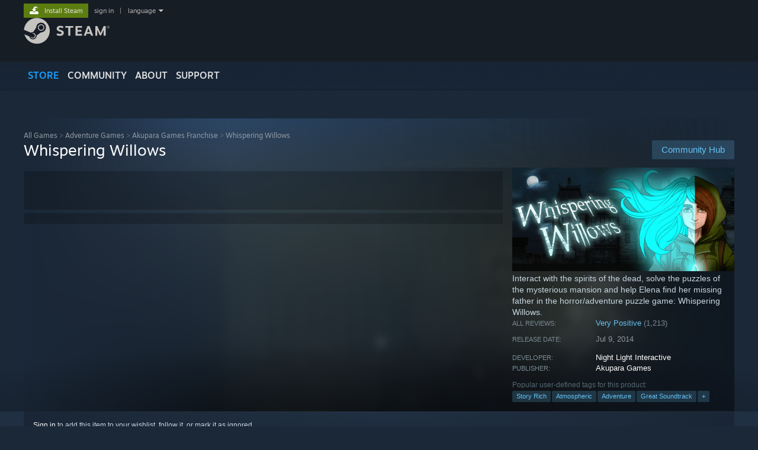

--- FILE ---
content_type: text/html; charset=UTF-8
request_url: https://www.dlcompare.com/price/7662751/serve
body_size: 477
content:
<!DOCTYPE html>
<html class="no-js" xmlns="http://www.w3.org/1999/xhtml" xml:lang="en">
    <head>
                        <script>
        window.___gcfg = {lang: 'fr'};

        (function () {
            var po = document.createElement('script');
            po.type = 'text/javascript';
            po.async = true;
            po.src = "https://cdn.dlcompare.com/bundles/dlcomparemain/js/vendor/google_platform.js";
            var s = document.getElementsByTagName('script')[0];
            s.parentNode.insertBefore(po, s);
        })();

        (function (w, d, s, l, i) {
            w[l] = w[l] || [];
            w[l].push({'gtm.start': new Date().getTime(), event: 'gtm.js'});
            var f = d.getElementsByTagName(s)[0], j = d.createElement(s), dl = l != 'dataLayer' ? '&l=' + l : '';
            j.async = true;
            j.src = 'https://www.googletagmanager.com/gtm.js?id=' + i + dl;
            f.parentNode.insertBefore(j, f);
        })(window, document, 'script', 'dataLayer', 'GTM-WP7TLHL');
    </script>


        
        <meta http-equiv="Content-Type" content="text/html; charset=UTF-8">
        <meta name="viewport" content="width=device-width, initial-scale=1.0">
                    <meta name="robots" content="noindex,nofollow">
        
        <title>Redirection</title>
        <link rel="stylesheet" href="https://cdn.dlcompare.com/build/dlc-serve.50ee1794.css">

        <script src="https://ajax.googleapis.com/ajax/libs/jquery/1.8.2/jquery.min.js"></script>
        <script src="https://ajax.googleapis.com/ajax/libs/jqueryui/1.9.0/jquery-ui.min.js"></script>
        <script src="https://cdn.dlcompare.com/bundles/dlcomparemain/js/vendor/modernizr.js"></script>
    </head>
    <body>
        <div class="large-4 medium-8 small-10 redirect">
            <div class="character"><img src="https://cdn.dlcompare.com/bundles/dlcomparemain/img/dlc-fox-redirect.png.webp" alt="dLcompare"></div>
            <div class="redirect-content">
                <div>
                    <img class="redirect-loader" src="https://cdn.dlcompare.com/bundles/dlcomparemain/img/loading-redirect.webp" alt="Redirection">
                </div>
                    
    <div class="redirect-body">
                                                            <div>Please wait while we <a href="https://store.steampowered.com/app/288060/Whispering_Willows/?utm_source=dlcompare&utm_medium=price-us&utm_campaign=steam" class="redirection">redirect you</a></div>
                
                    <img src="https://cdn.dlcompare.com/shop_page/upload/shop/logo/steam-logo-9efec.png.webp" alt="Steam">
        
        
                    <h4 class="product-name">Whispering Willows</h4>

                    
        <div class="specials">
                                </div>
    </div>
    <div class="redirect-footer">
                    <div>Click <a href='https://store.steampowered.com/app/288060/Whispering_Willows/?utm_source=dlcompare&utm_medium=price-us&utm_campaign=steam' title='Whispering Willows'>here</a> if the redirection does not take place</div>
            </div>
            </div>
            <div class="logo-redirect">
                <img src="https://cdn.dlcompare.com/bundles/dlcomparemain/img/logo-dlcompare-redirect.png.webp" alt="dLcompare">
            </div>
        </div>
        <script src="https://cdn.dlcompare.com/bundles/dlcomparemain/js/vendor/foundation.min.js"></script>
                    <script>
                $(document).ready(function() {
                    $(document).foundation();

                    const $redirectLoader = $('.redirect-loader');
                    const $redirectLink = $('a.redirection');

                    if ($redirectLink.length > 0) {
                        window.setTimeout(function() {
                            const href = $redirectLink.attr('href');

                            if (href) {
                                window.document.location = href;
                            }
                        }, 1000);
                    } else {
                        $redirectLoader.hide();
                    }
                });

                (function () {
                  const parts = ("; " + document.cookie).split("; dlcompare_darkmode=");
                  const darkMode = parts.length === 2 ? parts.pop().split(";").shift() : '';

                  if (!darkMode || (darkMode === 'yes' && !document.body.classList.contains('bad'))) {
                    document.body.classList.add('darkmode');
                  }
                })();
            </script>
            </body>
</html>


--- FILE ---
content_type: text/html; charset=UTF-8
request_url: https://store.steampowered.com/app/288060/Whispering_Willows/?utm_source=dlcompare&utm_medium=price-us&utm_campaign=steam
body_size: 31135
content:
<!DOCTYPE html>
<html class=" responsive DesktopUI" lang="en"  >
<head>
	<meta http-equiv="Content-Type" content="text/html; charset=UTF-8">
			<meta name="viewport" content="width=device-width,initial-scale=1">
		<meta name="theme-color" content="#171a21">
		<title>Save 75% on Whispering Willows on Steam</title>
	<link rel="shortcut icon" href="/favicon.ico" type="image/x-icon">

	
	
	<link href="https://store.fastly.steamstatic.com/public/shared/css/motiva_sans.css?v=YzJgj1FjzW34&amp;l=english&amp;_cdn=fastly" rel="stylesheet" type="text/css">
<link href="https://store.fastly.steamstatic.com/public/shared/css/shared_global.css?v=Mimb3_adC0Ie&amp;l=english&amp;_cdn=fastly" rel="stylesheet" type="text/css">
<link href="https://store.fastly.steamstatic.com/public/shared/css/buttons.css?v=BZhNEtESfYSJ&amp;l=english&amp;_cdn=fastly" rel="stylesheet" type="text/css">
<link href="https://store.fastly.steamstatic.com/public/css/v6/store.css?v=7LRLYp08Kl6w&amp;l=english&amp;_cdn=fastly" rel="stylesheet" type="text/css">
<link href="https://store.fastly.steamstatic.com/public/shared/css/user_reviews.css?v=jo85k8nNYAkB&amp;l=english&amp;_cdn=fastly" rel="stylesheet" type="text/css">
<link href="https://store.fastly.steamstatic.com/public/shared/css/store_game_shared.css?v=h3rDvpE1fR8Z&amp;l=english&amp;_cdn=fastly" rel="stylesheet" type="text/css">
<link href="https://store.fastly.steamstatic.com/public/css/v6/game.css?v=xjvx-ouvGSfh&amp;l=english&amp;_cdn=fastly" rel="stylesheet" type="text/css">
<link href="https://store.fastly.steamstatic.com/public/shared/css/store_background_shared.css?v=RuX0Jh-U_mAP&amp;l=english&amp;_cdn=fastly" rel="stylesheet" type="text/css">
<link href="https://store.fastly.steamstatic.com/public/css/v6/recommended.css?v=BxpJyNW11mxG&amp;l=english&amp;_cdn=fastly" rel="stylesheet" type="text/css">
<link href="https://store.fastly.steamstatic.com/public/css/v6/user_reviews_rewards.css?v=nDJVyLGQ1XMI&amp;l=english&amp;_cdn=fastly" rel="stylesheet" type="text/css">
<link href="https://store.fastly.steamstatic.com/public/shared/css/apphub.css?v=JES1wSdylAoi&amp;l=english&amp;_cdn=fastly" rel="stylesheet" type="text/css">
<link href="https://store.fastly.steamstatic.com/public/shared/css/ui-lightness/jquery-ui-1.7.2.custom.css?v=qgq7mHqEwLbE&amp;l=english&amp;_cdn=fastly" rel="stylesheet" type="text/css">
<link href="https://store.fastly.steamstatic.com/public/css/v6/game_mob.css?v=Ryx-AweEEY9T&amp;l=english&amp;_cdn=fastly" rel="stylesheet" type="text/css">
<link href="https://store.fastly.steamstatic.com/public/shared/css/shared_responsive.css?v=bVAhy8BAW0iP&amp;l=english&amp;_cdn=fastly" rel="stylesheet" type="text/css">
<script type="text/javascript" src="https://store.fastly.steamstatic.com/public/shared/javascript/jquery-1.8.3.min.js?v=NXam5zydzNu8&amp;l=english&amp;_cdn=fastly"></script>
<script type="text/javascript">$J = jQuery.noConflict();</script><script type="text/javascript">VALVE_PUBLIC_PATH = "https:\/\/store.fastly.steamstatic.com\/public\/";</script><script type="text/javascript" src="https://store.fastly.steamstatic.com/public/shared/javascript/tooltip.js?v=LZHsOVauqTrm&amp;l=english&amp;_cdn=fastly"></script>

<script type="text/javascript" src="https://store.fastly.steamstatic.com/public/shared/javascript/shared_global.js?v=84qavQoecqcM&amp;l=english&amp;_cdn=fastly"></script>

<script type="text/javascript" src="https://store.fastly.steamstatic.com/public/shared/javascript/auth_refresh.js?v=w6QbwI-5-j2S&amp;l=english&amp;_cdn=fastly"></script>

<script type="text/javascript" src="https://store.fastly.steamstatic.com/public/javascript/main.js?v=GpFlsIrOkJ7-&amp;l=english&amp;_cdn=fastly"></script>

<script type="text/javascript" src="https://store.fastly.steamstatic.com/public/javascript/dynamicstore.js?v=3P4YAlppbh1T&amp;l=english&amp;_cdn=fastly"></script>

<script type="text/javascript">Object.seal && [ Object, Array, String, Number ].map( function( builtin ) { Object.seal( builtin.prototype ); } );</script>
		<script type="text/javascript">
			document.addEventListener('DOMContentLoaded', function(event) {
				$J.data( document, 'x_readytime', new Date().getTime() );
				$J.data( document, 'x_oldref', GetNavCookie() );
				SetupTooltips( { tooltipCSSClass: 'store_tooltip'} );
		});
		</script><script type="text/javascript" src="https://store.fastly.steamstatic.com/public/javascript/gamehighlightplayer.js?v=d3866k3rcR-N&amp;l=english&amp;_cdn=fastly"></script>
<script type="text/javascript" src="https://store.fastly.steamstatic.com/public/shared/javascript/user_reviews.js?v=li2vp_5Z315e&amp;l=english&amp;_cdn=fastly"></script>
<script type="text/javascript" src="https://store.fastly.steamstatic.com/public/shared/javascript/dselect.js?v=w0CV_PAvw3UA&amp;l=english&amp;_cdn=fastly"></script>
<script type="text/javascript" src="https://store.fastly.steamstatic.com/public/javascript/app_tagging.js?v=jzh2Y03tD8Ea&amp;l=english&amp;_cdn=fastly"></script>
<script type="text/javascript" src="https://store.fastly.steamstatic.com/public/javascript/game.js?v=j_HQITVf2f3k&amp;l=english&amp;_cdn=fastly"></script>
<script type="text/javascript" src="https://store.fastly.steamstatic.com/public/shared/javascript/flot-0.8/jquery.flot.min.js?v=mSfqk1QKKgiz&amp;l=english&amp;_cdn=fastly"></script>
<script type="text/javascript" src="https://store.fastly.steamstatic.com/public/shared/javascript/flot-0.8/jquery.flot.resize.min.js?v=MeIf0YViALgL&amp;l=english&amp;_cdn=fastly"></script>
<script type="text/javascript" src="https://store.fastly.steamstatic.com/public/shared/javascript/flot-0.8/jquery.flot.time.min.js?v=CIECDYHJjBgN&amp;l=english&amp;_cdn=fastly"></script>
<script type="text/javascript" src="https://store.fastly.steamstatic.com/public/shared/javascript/flot-0.8/jquery.flot.selection.min.js?v=laPWW88ZIIHe&amp;l=english&amp;_cdn=fastly"></script>
<script type="text/javascript" src="https://store.fastly.steamstatic.com/public/shared/javascript/jquery-ui-1.9.2.js?v=Bu2RA9fLXSi-&amp;l=english&amp;_cdn=fastly"></script>
<script type="text/javascript" src="https://store.fastly.steamstatic.com/public/shared/javascript/shared_responsive_adapter.js?v=j0eobCNqcadg&amp;l=english&amp;_cdn=fastly"></script>

						<meta name="twitter:card" content="summary_large_image">
					<meta name="Description" content="Interact with the spirits of the dead, solve the puzzles of the mysterious mansion and help Elena find her missing father in the horror/adventure puzzle game: Whispering Willows.">
			
	<meta name="twitter:site" content="@steam" />

						<meta property="og:title" content="Save 75% on Whispering Willows on Steam">
					<meta property="twitter:title" content="Save 75% on Whispering Willows on Steam">
					<meta property="og:type" content="website">
					<meta property="fb:app_id" content="105386699540688">
					<meta property="og:site" content="Steam">
					<meta property="og:url" content="https://store.steampowered.com/app/288060/Whispering_Willows/">
					<meta property="og:description" content="Interact with the spirits of the dead, solve the puzzles of the mysterious mansion and help Elena find her missing father in the horror/adventure puzzle game: Whispering Willows.">
					<meta property="twitter:description" content="Interact with the spirits of the dead, solve the puzzles of the mysterious mansion and help Elena find her missing father in the horror/adventure puzzle game: Whispering Willows.">
			
			<link rel="canonical" href="https://store.steampowered.com/app/288060/Whispering_Willows/">
	
			<link rel="image_src" href="https://shared.fastly.steamstatic.com/store_item_assets/steam/apps/288060/capsule_616x353.jpg?t=1751348106">
		<meta property="og:image" content="https://shared.fastly.steamstatic.com/store_item_assets/steam/apps/288060/capsule_616x353.jpg?t=1751348106">
		<meta name="twitter:image" content="https://shared.fastly.steamstatic.com/store_item_assets/steam/apps/288060/capsule_616x353.jpg?t=1751348106" />
				
	
	
	
	
	</head>
<body class="v6 app game_bg menu_background_overlap application widestore v7menu responsive_page ">


<div class="responsive_page_frame with_header">
						<div role="navigation" class="responsive_page_menu_ctn mainmenu" aria-label="Mobile Menu">
				<div class="responsive_page_menu"  id="responsive_page_menu">
										<div class="mainmenu_contents">
						<div class="mainmenu_contents_items">
															<a class="menuitem" href="https://store.steampowered.com/login/?redir=app%2F288060%2FWhispering_Willows%2F%3Futm_source%3Ddlcompare%26utm_medium%3Dprice-us%26utm_campaign%3Dsteam&redir_ssl=1&snr=1_5_9__global-header">
									Sign in								</a>
															<a class="menuitem supernav supernav_active" href="https://store.steampowered.com/?snr=1_5_9__global-responsive-menu" data-tooltip-type="selector" data-tooltip-content=".submenu_Store">
				Store			</a>
			<div class="submenu_Store" style="display: none;" data-submenuid="Store">
														<a class="submenuitem" href="https://store.steampowered.com/?snr=1_5_9__global-responsive-menu">
						Home											</a>
														<a class="submenuitem" href="https://store.steampowered.com/explore/?snr=1_5_9__global-responsive-menu">
						Discovery Queue											</a>
														<a class="submenuitem" href="https://steamcommunity.com/my/wishlist/">
						Wishlist											</a>
														<a class="submenuitem" href="https://store.steampowered.com/points/shop/?snr=1_5_9__global-responsive-menu">
						Points Shop											</a>
														<a class="submenuitem" href="https://store.steampowered.com/news/?snr=1_5_9__global-responsive-menu">
						News											</a>
														<a class="submenuitem" href="https://store.steampowered.com/stats/?snr=1_5_9__global-responsive-menu">
						Charts											</a>
							</div>
										<a class="menuitem supernav" href="https://steamcommunity.com/" data-tooltip-type="selector" data-tooltip-content=".submenu_Community">
				Community			</a>
			<div class="submenu_Community" style="display: none;" data-submenuid="Community">
														<a class="submenuitem" href="https://steamcommunity.com/">
						Home											</a>
														<a class="submenuitem" href="https://steamcommunity.com/discussions/">
						Discussions											</a>
														<a class="submenuitem" href="https://steamcommunity.com/workshop/">
						Workshop											</a>
														<a class="submenuitem" href="https://steamcommunity.com/market/">
						Market											</a>
														<a class="submenuitem" href="https://steamcommunity.com/?subsection=broadcasts">
						Broadcasts											</a>
							</div>
										<a class="menuitem " href="https://store.steampowered.com/about/?snr=1_5_9__global-responsive-menu">
				About			</a>
										<a class="menuitem " href="https://help.steampowered.com/en/">
				Support			</a>
			
							<div class="minor_menu_items">
																								<div class="menuitem change_language_action">
									Change language								</div>
																																	<a class="menuitem" href="https://store.steampowered.com/mobile" target="_blank" rel="noreferrer">Get the Steam Mobile App</a>
																									<div class="menuitem" role="link" onclick="Responsive_RequestDesktopView();">
										View desktop website									</div>
															</div>
						</div>
						<div class="mainmenu_footer_spacer  "></div>
						<div class="mainmenu_footer">
															<div class="mainmenu_footer_logo"><img src="https://store.fastly.steamstatic.com/public/shared/images/responsive/footerLogo_valve_new.png"></div>
								© Valve Corporation. All rights reserved. All trademarks are property of their respective owners in the US and other countries.								<span class="mainmenu_valve_links">
									<a href="https://store.steampowered.com/privacy_agreement/?snr=1_5_9__global-responsive-menu" target="_blank">Privacy Policy</a>
									&nbsp;| &nbsp;<a href="http://www.valvesoftware.com/legal.htm" target="_blank">Legal</a>
									&nbsp;| &nbsp;<a href="https://help.steampowered.com/faqs/view/10BB-D27A-6378-4436" target="_blank">Accessibility</a>
									&nbsp;| &nbsp;<a href="https://store.steampowered.com/subscriber_agreement/?snr=1_5_9__global-responsive-menu" target="_blank">Steam Subscriber Agreement</a>
									&nbsp;| &nbsp;<a href="https://store.steampowered.com/steam_refunds/?snr=1_5_9__global-responsive-menu" target="_blank">Refunds</a>
									&nbsp;| &nbsp;<a href="https://store.steampowered.com/account/cookiepreferences/?snr=1_5_9__global-responsive-menu" target="_blank">Cookies</a>
								</span>
													</div>
					</div>
									</div>
			</div>
		
		<div class="responsive_local_menu_tab"></div>

		<div class="responsive_page_menu_ctn localmenu">
			<div class="responsive_page_menu"  id="responsive_page_local_menu" data-panel="{&quot;onOptionsActionDescription&quot;:&quot;Filter&quot;,&quot;onOptionsButton&quot;:&quot;Responsive_ToggleLocalMenu()&quot;,&quot;onCancelButton&quot;:&quot;Responsive_ToggleLocalMenu()&quot;}">
				<div class="localmenu_content" data-panel="{&quot;maintainY&quot;:true,&quot;bFocusRingRoot&quot;:true,&quot;flow-children&quot;:&quot;column&quot;}">
				</div>
			</div>
		</div>



					<div class="responsive_header">
				<div class="responsive_header_content">
					<div id="responsive_menu_logo">
						<img src="https://store.fastly.steamstatic.com/public/shared/images/responsive/header_menu_hamburger.png" height="100%">
											</div>
					<div class="responsive_header_logo">
						<a href="https://store.steampowered.com/?snr=1_5_9__global-responsive-menu">
															<img src="https://store.fastly.steamstatic.com/public/shared/images/responsive/header_logo.png" height="36" border="0" alt="STEAM">
													</a>
					</div>
					<div class="responsive_header_react_target" data-featuretarget="store-menu-responsive-search"><div class="responsive_header_react_placeholder"></div></div>				</div>
			</div>
		
		<div class="responsive_page_content_overlay">

		</div>

		<div class="responsive_fixonscroll_ctn nonresponsive_hidden ">
		</div>
	
	<div class="responsive_page_content">

		<div role="banner" id="global_header" data-panel="{&quot;flow-children&quot;:&quot;row&quot;}">
	<div class="content">
		<div class="logo">
			<span id="logo_holder">
									<a href="https://store.steampowered.com/?snr=1_5_9__global-header" aria-label="Link to the Steam Homepage">
						<img src="https://store.fastly.steamstatic.com/public/shared/images/header/logo_steam.svg?t=962016" width="176" height="44" alt="Link to the Steam Homepage">
					</a>
							</span>
		</div>

			<div role="navigation" class="supernav_container" aria-label="Global Menu">
								<a class="menuitem supernav supernav_active" href="https://store.steampowered.com/?snr=1_5_9__global-header" data-tooltip-type="selector" data-tooltip-content=".submenu_Store">
				STORE			</a>
			<div class="submenu_Store" style="display: none;" data-submenuid="Store">
														<a class="submenuitem" href="https://store.steampowered.com/?snr=1_5_9__global-header">
						Home											</a>
														<a class="submenuitem" href="https://store.steampowered.com/explore/?snr=1_5_9__global-header">
						Discovery Queue											</a>
														<a class="submenuitem" href="https://steamcommunity.com/my/wishlist/">
						Wishlist											</a>
														<a class="submenuitem" href="https://store.steampowered.com/points/shop/?snr=1_5_9__global-header">
						Points Shop											</a>
														<a class="submenuitem" href="https://store.steampowered.com/news/?snr=1_5_9__global-header">
						News											</a>
														<a class="submenuitem" href="https://store.steampowered.com/stats/?snr=1_5_9__global-header">
						Charts											</a>
							</div>
										<a class="menuitem supernav" href="https://steamcommunity.com/" data-tooltip-type="selector" data-tooltip-content=".submenu_Community">
				COMMUNITY			</a>
			<div class="submenu_Community" style="display: none;" data-submenuid="Community">
														<a class="submenuitem" href="https://steamcommunity.com/">
						Home											</a>
														<a class="submenuitem" href="https://steamcommunity.com/discussions/">
						Discussions											</a>
														<a class="submenuitem" href="https://steamcommunity.com/workshop/">
						Workshop											</a>
														<a class="submenuitem" href="https://steamcommunity.com/market/">
						Market											</a>
														<a class="submenuitem" href="https://steamcommunity.com/?subsection=broadcasts">
						Broadcasts											</a>
							</div>
										<a class="menuitem " href="https://store.steampowered.com/about/?snr=1_5_9__global-header">
				About			</a>
										<a class="menuitem " href="https://help.steampowered.com/en/">
				SUPPORT			</a>
				</div>
	<script type="text/javascript">
		jQuery(function($) {
			$('#global_header .supernav').v_tooltip({'location':'bottom', 'destroyWhenDone': false, 'tooltipClass': 'supernav_content', 'offsetY':-6, 'offsetX': 1, 'horizontalSnap': 4, 'tooltipParent': '#global_header .supernav_container', 'correctForScreenSize': false});
		});
	</script>

		<div id="global_actions">
			<div role="navigation" id="global_action_menu" aria-label="Account Menu">
									<a class="header_installsteam_btn header_installsteam_btn_green" href="https://store.steampowered.com/about/?snr=1_5_9__global-header">
						<div class="header_installsteam_btn_content">
							Install Steam						</div>
					</a>
				
				
									<a class="global_action_link" href="https://store.steampowered.com/login/?redir=app%2F288060%2FWhispering_Willows%2F%3Futm_source%3Ddlcompare%26utm_medium%3Dprice-us%26utm_campaign%3Dsteam&redir_ssl=1&snr=1_5_9__global-header">sign in</a>
											&nbsp;|&nbsp;
						<span class="pulldown global_action_link" id="language_pulldown" onclick="ShowMenu( this, 'language_dropdown', 'right' );">language</span>
						<div class="popup_block_new" id="language_dropdown" style="display: none;">
							<div class="popup_body popup_menu">
																																					<a class="popup_menu_item tight" href="?l=schinese&utm_source=dlcompare&utm_medium=price-us&utm_campaign=steam" onclick="ChangeLanguage( 'schinese' ); return false;">简体中文 (Simplified Chinese)</a>
																													<a class="popup_menu_item tight" href="?l=tchinese&utm_source=dlcompare&utm_medium=price-us&utm_campaign=steam" onclick="ChangeLanguage( 'tchinese' ); return false;">繁體中文 (Traditional Chinese)</a>
																													<a class="popup_menu_item tight" href="?l=japanese&utm_source=dlcompare&utm_medium=price-us&utm_campaign=steam" onclick="ChangeLanguage( 'japanese' ); return false;">日本語 (Japanese)</a>
																													<a class="popup_menu_item tight" href="?l=koreana&utm_source=dlcompare&utm_medium=price-us&utm_campaign=steam" onclick="ChangeLanguage( 'koreana' ); return false;">한국어 (Korean)</a>
																													<a class="popup_menu_item tight" href="?l=thai&utm_source=dlcompare&utm_medium=price-us&utm_campaign=steam" onclick="ChangeLanguage( 'thai' ); return false;">ไทย (Thai)</a>
																													<a class="popup_menu_item tight" href="?l=bulgarian&utm_source=dlcompare&utm_medium=price-us&utm_campaign=steam" onclick="ChangeLanguage( 'bulgarian' ); return false;">Български (Bulgarian)</a>
																													<a class="popup_menu_item tight" href="?l=czech&utm_source=dlcompare&utm_medium=price-us&utm_campaign=steam" onclick="ChangeLanguage( 'czech' ); return false;">Čeština (Czech)</a>
																													<a class="popup_menu_item tight" href="?l=danish&utm_source=dlcompare&utm_medium=price-us&utm_campaign=steam" onclick="ChangeLanguage( 'danish' ); return false;">Dansk (Danish)</a>
																													<a class="popup_menu_item tight" href="?l=german&utm_source=dlcompare&utm_medium=price-us&utm_campaign=steam" onclick="ChangeLanguage( 'german' ); return false;">Deutsch (German)</a>
																																							<a class="popup_menu_item tight" href="?l=spanish&utm_source=dlcompare&utm_medium=price-us&utm_campaign=steam" onclick="ChangeLanguage( 'spanish' ); return false;">Español - España (Spanish - Spain)</a>
																													<a class="popup_menu_item tight" href="?l=latam&utm_source=dlcompare&utm_medium=price-us&utm_campaign=steam" onclick="ChangeLanguage( 'latam' ); return false;">Español - Latinoamérica (Spanish - Latin America)</a>
																													<a class="popup_menu_item tight" href="?l=greek&utm_source=dlcompare&utm_medium=price-us&utm_campaign=steam" onclick="ChangeLanguage( 'greek' ); return false;">Ελληνικά (Greek)</a>
																													<a class="popup_menu_item tight" href="?l=french&utm_source=dlcompare&utm_medium=price-us&utm_campaign=steam" onclick="ChangeLanguage( 'french' ); return false;">Français (French)</a>
																													<a class="popup_menu_item tight" href="?l=italian&utm_source=dlcompare&utm_medium=price-us&utm_campaign=steam" onclick="ChangeLanguage( 'italian' ); return false;">Italiano (Italian)</a>
																													<a class="popup_menu_item tight" href="?l=indonesian&utm_source=dlcompare&utm_medium=price-us&utm_campaign=steam" onclick="ChangeLanguage( 'indonesian' ); return false;">Bahasa Indonesia (Indonesian)</a>
																													<a class="popup_menu_item tight" href="?l=hungarian&utm_source=dlcompare&utm_medium=price-us&utm_campaign=steam" onclick="ChangeLanguage( 'hungarian' ); return false;">Magyar (Hungarian)</a>
																													<a class="popup_menu_item tight" href="?l=dutch&utm_source=dlcompare&utm_medium=price-us&utm_campaign=steam" onclick="ChangeLanguage( 'dutch' ); return false;">Nederlands (Dutch)</a>
																													<a class="popup_menu_item tight" href="?l=norwegian&utm_source=dlcompare&utm_medium=price-us&utm_campaign=steam" onclick="ChangeLanguage( 'norwegian' ); return false;">Norsk (Norwegian)</a>
																													<a class="popup_menu_item tight" href="?l=polish&utm_source=dlcompare&utm_medium=price-us&utm_campaign=steam" onclick="ChangeLanguage( 'polish' ); return false;">Polski (Polish)</a>
																													<a class="popup_menu_item tight" href="?l=portuguese&utm_source=dlcompare&utm_medium=price-us&utm_campaign=steam" onclick="ChangeLanguage( 'portuguese' ); return false;">Português (Portuguese - Portugal)</a>
																													<a class="popup_menu_item tight" href="?l=brazilian&utm_source=dlcompare&utm_medium=price-us&utm_campaign=steam" onclick="ChangeLanguage( 'brazilian' ); return false;">Português - Brasil (Portuguese - Brazil)</a>
																													<a class="popup_menu_item tight" href="?l=romanian&utm_source=dlcompare&utm_medium=price-us&utm_campaign=steam" onclick="ChangeLanguage( 'romanian' ); return false;">Română (Romanian)</a>
																													<a class="popup_menu_item tight" href="?l=russian&utm_source=dlcompare&utm_medium=price-us&utm_campaign=steam" onclick="ChangeLanguage( 'russian' ); return false;">Русский (Russian)</a>
																													<a class="popup_menu_item tight" href="?l=finnish&utm_source=dlcompare&utm_medium=price-us&utm_campaign=steam" onclick="ChangeLanguage( 'finnish' ); return false;">Suomi (Finnish)</a>
																													<a class="popup_menu_item tight" href="?l=swedish&utm_source=dlcompare&utm_medium=price-us&utm_campaign=steam" onclick="ChangeLanguage( 'swedish' ); return false;">Svenska (Swedish)</a>
																													<a class="popup_menu_item tight" href="?l=turkish&utm_source=dlcompare&utm_medium=price-us&utm_campaign=steam" onclick="ChangeLanguage( 'turkish' ); return false;">Türkçe (Turkish)</a>
																													<a class="popup_menu_item tight" href="?l=vietnamese&utm_source=dlcompare&utm_medium=price-us&utm_campaign=steam" onclick="ChangeLanguage( 'vietnamese' ); return false;">Tiếng Việt (Vietnamese)</a>
																													<a class="popup_menu_item tight" href="?l=ukrainian&utm_source=dlcompare&utm_medium=price-us&utm_campaign=steam" onclick="ChangeLanguage( 'ukrainian' ); return false;">Українська (Ukrainian)</a>
																									<a class="popup_menu_item tight" href="https://www.valvesoftware.com/en/contact?contact-person=Translation%20Team%20Feedback" target="_blank">Report a translation problem</a>
							</div>
						</div>
												</div>
					</div>
			</div>
</div>
<div class="StoreMenuLoadingPlaceholder" data-featuretarget="store-menu-v7"><div class="PlaceholderInner"></div></div><div id="responsive_store_nav_ctn"></div><div id="responsive_store_nav_overlay" style="display:none"><div id="responsive_store_nav_overlay_ctn"></div><div id="responsive_store_nav_overlay_bottom"></div></div><div id="responsive_store_search_overlay" style="display:none"></div><div data-cart-banner-spot="1"></div>
		<div role="main" class="responsive_page_template_content" id="responsive_page_template_content" data-panel="{&quot;autoFocus&quot;:true}" >

			<div id="application_config" style="display: none;"  data-config="{&quot;EUNIVERSE&quot;:1,&quot;WEB_UNIVERSE&quot;:&quot;public&quot;,&quot;LANGUAGE&quot;:&quot;english&quot;,&quot;COUNTRY&quot;:&quot;US&quot;,&quot;MEDIA_CDN_COMMUNITY_URL&quot;:&quot;https:\/\/cdn.fastly.steamstatic.com\/steamcommunity\/public\/&quot;,&quot;MEDIA_CDN_URL&quot;:&quot;https:\/\/cdn.fastly.steamstatic.com\/&quot;,&quot;VIDEO_CDN_URL&quot;:&quot;https:\/\/video.fastly.steamstatic.com\/&quot;,&quot;COMMUNITY_CDN_URL&quot;:&quot;https:\/\/community.fastly.steamstatic.com\/&quot;,&quot;COMMUNITY_CDN_ASSET_URL&quot;:&quot;https:\/\/cdn.fastly.steamstatic.com\/steamcommunity\/public\/assets\/&quot;,&quot;STORE_CDN_URL&quot;:&quot;https:\/\/store.fastly.steamstatic.com\/&quot;,&quot;PUBLIC_SHARED_URL&quot;:&quot;https:\/\/store.fastly.steamstatic.com\/public\/shared\/&quot;,&quot;COMMUNITY_BASE_URL&quot;:&quot;https:\/\/steamcommunity.com\/&quot;,&quot;CHAT_BASE_URL&quot;:&quot;https:\/\/steamcommunity.com\/&quot;,&quot;STORE_BASE_URL&quot;:&quot;https:\/\/store.steampowered.com\/&quot;,&quot;STORE_CHECKOUT_BASE_URL&quot;:&quot;https:\/\/checkout.steampowered.com\/&quot;,&quot;IMG_URL&quot;:&quot;https:\/\/store.fastly.steamstatic.com\/public\/images\/&quot;,&quot;STEAMTV_BASE_URL&quot;:&quot;https:\/\/steam.tv\/&quot;,&quot;HELP_BASE_URL&quot;:&quot;https:\/\/help.steampowered.com\/&quot;,&quot;PARTNER_BASE_URL&quot;:&quot;https:\/\/partner.steamgames.com\/&quot;,&quot;STATS_BASE_URL&quot;:&quot;https:\/\/partner.steampowered.com\/&quot;,&quot;INTERNAL_STATS_BASE_URL&quot;:&quot;https:\/\/steamstats.valve.org\/&quot;,&quot;IN_CLIENT&quot;:false,&quot;USE_POPUPS&quot;:false,&quot;STORE_ICON_BASE_URL&quot;:&quot;https:\/\/shared.fastly.steamstatic.com\/store_item_assets\/steam\/apps\/&quot;,&quot;STORE_ITEM_BASE_URL&quot;:&quot;https:\/\/shared.fastly.steamstatic.com\/store_item_assets\/&quot;,&quot;WEBAPI_BASE_URL&quot;:&quot;https:\/\/api.steampowered.com\/&quot;,&quot;TOKEN_URL&quot;:&quot;https:\/\/store.steampowered.com\/\/chat\/clientjstoken&quot;,&quot;BUILD_TIMESTAMP&quot;:1768517617,&quot;PAGE_TIMESTAMP&quot;:1768728491,&quot;IN_TENFOOT&quot;:false,&quot;IN_GAMEPADUI&quot;:false,&quot;IN_CHROMEOS&quot;:false,&quot;IN_MOBILE_WEBVIEW&quot;:false,&quot;PLATFORM&quot;:&quot;macos&quot;,&quot;BASE_URL_STORE_CDN_ASSETS&quot;:&quot;https:\/\/cdn.fastly.steamstatic.com\/store\/&quot;,&quot;EREALM&quot;:1,&quot;LOGIN_BASE_URL&quot;:&quot;https:\/\/login.steampowered.com\/&quot;,&quot;AVATAR_BASE_URL&quot;:&quot;https:\/\/avatars.fastly.steamstatic.com\/&quot;,&quot;FROM_WEB&quot;:true,&quot;WEBSITE_ID&quot;:&quot;Store&quot;,&quot;BASE_URL_SHARED_CDN&quot;:&quot;https:\/\/shared.fastly.steamstatic.com\/&quot;,&quot;CLAN_CDN_ASSET_URL&quot;:&quot;https:\/\/clan.fastly.steamstatic.com\/&quot;,&quot;COMMUNITY_ASSETS_BASE_URL&quot;:&quot;https:\/\/shared.fastly.steamstatic.com\/community_assets\/&quot;,&quot;SNR&quot;:&quot;1_5_9_&quot;}" data-userinfo="{&quot;logged_in&quot;:false,&quot;country_code&quot;:&quot;US&quot;,&quot;excluded_content_descriptors&quot;:[3,4]}" data-hwinfo="{&quot;bSteamOS&quot;:false,&quot;bSteamDeck&quot;:false}" data-broadcastuser="{&quot;success&quot;:1,&quot;bHideStoreBroadcast&quot;:false}" data-store_page_asset_url="&quot;https:\/\/shared.fastly.steamstatic.com\/store_item_assets\/steam\/apps\/288060\/%s?t=1751348106&quot;" data-store_page_extra_assets_url="&quot;https:\/\/shared.fastly.steamstatic.com\/store_item_assets\/steam\/apps\/288060\/%s?t=1751348106&quot;" data-store_page_extra_assets_map="{&quot;extras\/sa_cc.png&quot;:[{&quot;urlPart&quot;:&quot;extras\/490a3ed77adfe945b72a4df035e5aa7f.avif&quot;,&quot;extension&quot;:&quot;avif&quot;,&quot;alt_text&quot;:null,&quot;urlPartBig&quot;:null,&quot;width&quot;:&quot;275&quot;,&quot;height&quot;:&quot;144&quot;}],&quot;extras\/sa_ceb.png&quot;:[{&quot;urlPart&quot;:&quot;extras\/e34bc78704a06dce626388f772ce06cb.avif&quot;,&quot;extension&quot;:&quot;avif&quot;,&quot;alt_text&quot;:null,&quot;urlPartBig&quot;:null,&quot;width&quot;:&quot;275&quot;,&quot;height&quot;:&quot;144&quot;}],&quot;extras\/sa_ks.png&quot;:[{&quot;urlPart&quot;:&quot;extras\/1d4166bbb5bb26acbadf9176d8a41502.avif&quot;,&quot;extension&quot;:&quot;avif&quot;,&quot;alt_text&quot;:null,&quot;urlPartBig&quot;:null,&quot;width&quot;:&quot;275&quot;,&quot;height&quot;:&quot;144&quot;}],&quot;extras\/sa_ouya.png&quot;:[{&quot;urlPart&quot;:&quot;extras\/e71ad7a615c680c278a4a73e5b29ba43.avif&quot;,&quot;extension&quot;:&quot;avif&quot;,&quot;alt_text&quot;:null,&quot;urlPartBig&quot;:null,&quot;width&quot;:&quot;275&quot;,&quot;height&quot;:&quot;144&quot;}],&quot;extras\/sa_sig.png&quot;:[{&quot;urlPart&quot;:&quot;extras\/f97eb2cde80334bc9d8875a60ccac505.avif&quot;,&quot;extension&quot;:&quot;avif&quot;,&quot;alt_text&quot;:null,&quot;urlPartBig&quot;:null,&quot;width&quot;:&quot;275&quot;,&quot;height&quot;:&quot;144&quot;}],&quot;extras\/ww_award_best-story_small.png&quot;:[{&quot;urlPart&quot;:&quot;extras\/7a1007ad013ec13ff901a119ed8762ee.avif&quot;,&quot;extension&quot;:&quot;avif&quot;,&quot;alt_text&quot;:null,&quot;urlPartBig&quot;:&quot;extras_big\/7a1007ad013ec13ff901a119ed8762ee.avif&quot;,&quot;width&quot;:&quot;800&quot;,&quot;height&quot;:&quot;399&quot;}],&quot;extras\/ww_award_first-place_small.png&quot;:[{&quot;urlPart&quot;:&quot;extras\/e3dddc64264a780ce36256838bb08ab9.avif&quot;,&quot;extension&quot;:&quot;avif&quot;,&quot;alt_text&quot;:null,&quot;urlPartBig&quot;:&quot;extras_big\/e3dddc64264a780ce36256838bb08ab9.avif&quot;,&quot;width&quot;:&quot;800&quot;,&quot;height&quot;:&quot;399&quot;}],&quot;extras\/ww_award_most-immersive_small.png&quot;:[{&quot;urlPart&quot;:&quot;extras\/ccfa8c128bc1c86f96d417cc34fdca1b.avif&quot;,&quot;extension&quot;:&quot;avif&quot;,&quot;alt_text&quot;:null,&quot;urlPartBig&quot;:&quot;extras_big\/ccfa8c128bc1c86f96d417cc34fdca1b.avif&quot;,&quot;width&quot;:&quot;800&quot;,&quot;height&quot;:&quot;399&quot;}],&quot;extras\/ww_award_successfully-funded_small.png&quot;:[{&quot;urlPart&quot;:&quot;extras\/2fbc89a9e122522242de94d61f354669.avif&quot;,&quot;extension&quot;:&quot;avif&quot;,&quot;alt_text&quot;:null,&quot;urlPartBig&quot;:&quot;extras_big\/2fbc89a9e122522242de94d61f354669.avif&quot;,&quot;width&quot;:&quot;800&quot;,&quot;height&quot;:&quot;399&quot;}],&quot;extras\/ww_award_winner_small.png&quot;:[{&quot;urlPart&quot;:&quot;extras\/94336801fd0303bf334270c63939144c.avif&quot;,&quot;extension&quot;:&quot;avif&quot;,&quot;alt_text&quot;:null,&quot;urlPartBig&quot;:&quot;extras_big\/94336801fd0303bf334270c63939144c.avif&quot;,&quot;width&quot;:&quot;800&quot;,&quot;height&quot;:&quot;399&quot;}]}" data-deckcompatibility="{&quot;appid&quot;:288060,&quot;resolved_category&quot;:0,&quot;resolved_items&quot;:[],&quot;steam_deck_blog_url&quot;:&quot;&quot;,&quot;search_id&quot;:null,&quot;steamos_resolved_category&quot;:0,&quot;steamos_resolved_items&quot;:[]}" data-appname="&quot;Whispering Willows&quot;" data-store_user_config="{&quot;webapi_token&quot;:&quot;&quot;,&quot;shoppingcart&quot;:null,&quot;originating_navdata&quot;:{&quot;domain&quot;:&quot;store.steampowered.com&quot;,&quot;controller&quot;:&quot;external-site&quot;,&quot;method&quot;:&quot;referral&quot;,&quot;submethod&quot;:&quot;&quot;,&quot;feature&quot;:&quot;other&quot;,&quot;depth&quot;:0,&quot;countrycode&quot;:&quot;&quot;,&quot;webkey&quot;:null,&quot;is_client&quot;:false,&quot;curator_data&quot;:null,&quot;is_likely_bot&quot;:true,&quot;is_utm&quot;:true},&quot;wishlist_item_count&quot;:0}"></div><div id="application_root"></div><script>window.g_wapit="";</script><link href="https://store.fastly.steamstatic.com/public/css/applications/store/main.css?v=OKHQenzQ5v7r&amp;l=english&amp;_cdn=fastly" rel="stylesheet" type="text/css">
<script type="text/javascript" src="https://store.fastly.steamstatic.com/public/javascript/applications/store/manifest.js?v=NMy5Dr8hVesx&amp;l=english&amp;_cdn=fastly"></script>
<script type="text/javascript" src="https://store.fastly.steamstatic.com/public/javascript/applications/store/libraries~b28b7af69.js?v=L9JqUktT3bf9&amp;l=english&amp;_cdn=fastly"></script>
<script type="text/javascript" src="https://store.fastly.steamstatic.com/public/javascript/applications/store/main.js?v=bG5g8vVhSPG1&amp;l=english&amp;_cdn=fastly"></script>
<script type="text/javascript">
	var g_AccountID = 0;
	var g_Languages = ["english"];
	var g_sessionID = "2e557770ea3803d2f6031884";
	var g_ServerTime = 1768728491;
	var g_bUseNewCartAPI = true;

	$J( InitMiniprofileHovers( 'https%3A%2F%2Fstore.steampowered.com%2F' ) );

	
	if ( typeof GStoreItemData != 'undefined' )
	{
		GStoreItemData.AddNavParams({
			__page_default: "1_5_9_",
			__page_default_obj: {"domain":"store.steampowered.com","controller":"application","method":"app","submethod":"","feature":null,"depth":null,"countrycode":"US","webkey":null,"is_client":false,"curator_data":null,"is_likely_bot":true,"is_utm":null},
			__originating_obj: {"domain":"store.steampowered.com","controller":"external-site","method":"referral","submethod":"","feature":"other","depth":0,"countrycode":"","webkey":null,"is_client":false,"curator_data":null,"is_likely_bot":true,"is_utm":true},
			storemenu_recommendedtags: "1_5_9__17"		});
	}

	if ( typeof GDynamicStore != 'undefined' )
	{
		GDynamicStore.Init(0, false, "", {"primary_language":null,"secondary_languages":null,"platform_windows":null,"platform_mac":null,"platform_linux":null,"timestamp_updated":null,"hide_store_broadcast":null,"review_score_preference":null,"timestamp_content_descriptor_preferences_updated":null,"provide_deck_feedback":null,"additional_languages":null}, 'US',
			{"bNoDefaultDescriptors":true});
		GStoreItemData.SetCurrencyFormatter(function( nValueInCents, bWholeUnitsOnly ) { var fmt = function( nValueInCents, bWholeUnitsOnly ) {	var format = v_numberformat( nValueInCents / 100, bWholeUnitsOnly ? 0 : 2, ".", ","); return format; };var strNegativeSymbol = '';	if ( nValueInCents < 0 ) { strNegativeSymbol = '-'; nValueInCents = -nValueInCents; }return strNegativeSymbol + "$" + fmt( nValueInCents, bWholeUnitsOnly );});
		GStoreItemData.SetCurrencyMinPriceIncrement(1);
	}
</script>

<script type="text/javascript">

	var g_eDiscoveryQueueType = 0;

	GStoreItemData.AddStoreItemDataSet(
		{"rgApps":{"1030300":{"name":"Hollow Knight: Silksong","url_name":"Hollow_Knight_Silksong","discount_block":"<div class=\"discount_block  no_discount\" data-price-final=\"1999\" data-bundlediscount=\"0\" data-discount=\"0\"><div class=\"discount_prices\"><div class=\"discount_final_price\">$19.99<\/div><\/div><\/div>","descids":[],"small_capsulev5":"https:\/\/shared.fastly.steamstatic.com\/store_item_assets\/steam\/apps\/1030300\/b73ec03fbdb9e21e3c59eb7e59966949d0c17f29\/capsule_184x69.jpg?t=1764916587","os_windows":true,"os_macos":true,"os_linux":true,"has_live_broadcast":false,"localized":true,"localized_english":true},"753640":{"name":"Outer Wilds","url_name":"Outer_Wilds","discount_block":"<div class=\"discount_block \" data-price-final=\"1499\" data-bundlediscount=\"0\" data-discount=\"40\" role=\"link\" aria-label=\"40% off. $24.99 normally, discounted to $14.99\"><div class=\"discount_pct\">-40%<\/div><div class=\"discount_prices\"><div class=\"discount_original_price\">$24.99<\/div><div class=\"discount_final_price\">$14.99<\/div><\/div><\/div>","descids":[],"small_capsulev5":"https:\/\/shared.fastly.steamstatic.com\/store_item_assets\/steam\/apps\/753640\/capsule_184x69.jpg?t=1729097431","os_windows":true,"has_live_broadcast":false,"discount":true,"localized":true,"localized_english":true},"2947440":{"name":"SILENT HILL f","url_name":"SILENT_HILL_f","discount_block":"<div class=\"discount_block  no_discount\" data-price-final=\"6999\" data-bundlediscount=\"0\" data-discount=\"0\"><div class=\"discount_prices\"><div class=\"discount_final_price\">$69.99<\/div><\/div><\/div>","descids":[2,5],"small_capsulev5":"https:\/\/shared.fastly.steamstatic.com\/store_item_assets\/steam\/apps\/2947440\/0059b56f4400fe95555b8145d5f8f05b160a54e5\/capsule_184x69.jpg?t=1766449377","os_windows":true,"has_live_broadcast":false,"localized":true,"localized_english":true,"has_adult_content_violence":true},"367520":{"name":"Hollow Knight","url_name":"Hollow_Knight","discount_block":"<div class=\"discount_block  no_discount\" data-price-final=\"1499\" data-bundlediscount=\"0\" data-discount=\"0\"><div class=\"discount_prices\"><div class=\"discount_final_price\">$14.99<\/div><\/div><\/div>","descids":[],"small_capsulev5":"https:\/\/shared.fastly.steamstatic.com\/store_item_assets\/steam\/apps\/367520\/capsule_184x69.jpg?t=1764916620","os_windows":true,"os_macos":true,"os_linux":true,"has_live_broadcast":false,"localized":true,"localized_english":true},"2124490":{"name":"SILENT HILL 2","url_name":"SILENT_HILL_2","discount_block":"<div class=\"discount_block  no_discount\" data-price-final=\"6999\" data-bundlediscount=\"0\" data-discount=\"0\"><div class=\"discount_prices\"><div class=\"discount_final_price\">$69.99<\/div><\/div><\/div>","descids":[2,5],"small_capsulev5":"https:\/\/shared.fastly.steamstatic.com\/store_item_assets\/steam\/apps\/2124490\/capsule_184x69.jpg?t=1744248682","os_windows":true,"has_live_broadcast":false,"localized":true,"localized_english":true,"has_adult_content_violence":true},"1569580":{"name":"Blue Prince","url_name":"Blue_Prince","discount_block":"<div class=\"discount_block \" data-price-final=\"1979\" data-bundlediscount=\"0\" data-discount=\"34\" role=\"link\" aria-label=\"34% off. $29.99 normally, discounted to $19.79\"><div class=\"discount_pct\">-34%<\/div><div class=\"discount_prices\"><div class=\"discount_original_price\">$29.99<\/div><div class=\"discount_final_price\">$19.79<\/div><\/div><\/div>","descids":[],"small_capsulev5":"https:\/\/shared.fastly.steamstatic.com\/store_item_assets\/steam\/apps\/1569580\/4f81a42ebaca088b16d5501914c6885e49f6c411\/capsule_184x69.jpg?t=1768224150","os_windows":true,"os_macos":true,"has_live_broadcast":false,"discount":true,"localized":true,"localized_english":true},"990080":{"name":"Hogwarts Legacy","url_name":"Hogwarts_Legacy","discount_block":"<div class=\"discount_block  no_discount\" data-price-final=\"5999\" data-bundlediscount=\"0\" data-discount=\"0\"><div class=\"discount_prices\"><div class=\"discount_final_price\">$59.99<\/div><\/div><\/div>","descids":[],"small_capsulev5":"https:\/\/shared.fastly.steamstatic.com\/store_item_assets\/steam\/apps\/990080\/1b2e4eeed79dd06971492825a461bc5130bf7c28\/capsule_184x69.jpg?t=1765473525","os_windows":true,"has_live_broadcast":false,"localized":true,"localized_english":true},"2420110":{"name":"Horizon Forbidden West\u2122 Complete Edition","url_name":"Horizon_Forbidden_West_Complete_Edition","discount_block":"<div class=\"discount_block  no_discount\" data-price-final=\"5999\" data-bundlediscount=\"0\" data-discount=\"0\"><div class=\"discount_prices\"><div class=\"discount_final_price\">$59.99<\/div><\/div><\/div>","descids":[],"small_capsulev5":"https:\/\/shared.fastly.steamstatic.com\/store_item_assets\/steam\/apps\/2420110\/capsule_184x69.jpg?t=1763576690","os_windows":true,"has_live_broadcast":false,"localized":true,"localized_english":true},"1332010":{"name":"Stray","url_name":"Stray","discount_block":"<div class=\"discount_block \" data-price-final=\"1799\" data-bundlediscount=\"0\" data-discount=\"40\" role=\"link\" aria-label=\"40% off. $29.99 normally, discounted to $17.99\"><div class=\"discount_pct\">-40%<\/div><div class=\"discount_prices\"><div class=\"discount_original_price\">$29.99<\/div><div class=\"discount_final_price\">$17.99<\/div><\/div><\/div>","descids":[],"small_capsulev5":"https:\/\/shared.fastly.steamstatic.com\/store_item_assets\/steam\/apps\/1332010\/capsule_184x69.jpg?t=1733260906","os_windows":true,"os_macos":true,"has_live_broadcast":false,"discount":true,"localized":true,"localized_english":true},"2879840":{"name":"Escape Simulator 2","url_name":"Escape_Simulator_2","discount_block":"<div class=\"discount_block \" data-price-final=\"1599\" data-bundlediscount=\"0\" data-discount=\"20\" role=\"link\" aria-label=\"20% off. $19.99 normally, discounted to $15.99\"><div class=\"discount_pct\">-20%<\/div><div class=\"discount_prices\"><div class=\"discount_original_price\">$19.99<\/div><div class=\"discount_final_price\">$15.99<\/div><\/div><\/div>","descids":[],"small_capsulev5":"https:\/\/shared.fastly.steamstatic.com\/store_item_assets\/steam\/apps\/2879840\/6ca4178f36284121699540e56d4e49c776c3d6ef\/capsule_184x69.jpg?t=1765913600","os_windows":true,"os_macos":true,"has_live_broadcast":false,"discount":true,"localized":true,"localized_english":true},"1395520":{"name":"The S\u00e9ance of Blake Manor","url_name":"The_Sance_of_Blake_Manor","discount_block":"<div class=\"discount_block \" data-price-final=\"1499\" data-bundlediscount=\"0\" data-discount=\"25\" role=\"link\" aria-label=\"25% off. $19.99 normally, discounted to $14.99\"><div class=\"discount_pct\">-25%<\/div><div class=\"discount_prices\"><div class=\"discount_original_price\">$19.99<\/div><div class=\"discount_final_price\">$14.99<\/div><\/div><\/div>","descids":[5],"small_capsulev5":"https:\/\/shared.fastly.steamstatic.com\/store_item_assets\/steam\/apps\/1395520\/f996db16dd5305969f0c28e2cdb44b240a56e4f8\/capsule_184x69.jpg?t=1766141386","os_windows":true,"os_linux":true,"has_live_broadcast":false,"discount":true,"localized":true,"localized_english":true},"1562430":{"name":"DREDGE","url_name":"DREDGE","discount_block":"<div class=\"discount_block \" data-price-final=\"1999\" data-bundlediscount=\"0\" data-discount=\"50\" role=\"link\" aria-label=\"50% off. $39.99 normally, discounted to $19.99\"><div class=\"discount_pct\">-50%<\/div><div class=\"discount_prices\"><div class=\"discount_original_price\">$39.99<\/div><div class=\"discount_final_price\">$19.99<\/div><\/div><\/div>","descids":[],"small_capsulev5":"https:\/\/shared.fastly.steamstatic.com\/store_item_assets\/steam\/apps\/1562430\/d6c28e6402e85395421ac06ac86cdb0e28b48e27\/capsule_184x69.jpg?t=1766050211","os_windows":true,"os_macos":true,"has_live_broadcast":false,"discount":true,"localized":true,"localized_english":true},"546560":{"name":"Half-Life: Alyx","url_name":"HalfLife_Alyx","discount_block":"<div class=\"discount_block  no_discount\" data-price-final=\"5999\" data-bundlediscount=\"0\" data-discount=\"0\"><div class=\"discount_prices\"><div class=\"discount_final_price\">$59.99<\/div><\/div><\/div>","descids":[2,5],"small_capsulev5":"https:\/\/shared.fastly.steamstatic.com\/store_item_assets\/steam\/apps\/546560\/capsule_184x69.jpg?t=1762986588","os_windows":true,"vr_htcvive":true,"vr_oculusrift":true,"vr_windowsmr":true,"virtual_reality":true,"has_live_broadcast":false,"localized":true,"localized_english":true,"has_adult_content_violence":true},"606160":{"name":"ROUTINE","url_name":"ROUTINE","discount_block":"<div class=\"discount_block \" data-price-final=\"2199\" data-bundlediscount=\"0\" data-discount=\"12\" role=\"link\" aria-label=\"12% off. $24.99 normally, discounted to $21.99\"><div class=\"discount_pct\">-12%<\/div><div class=\"discount_prices\"><div class=\"discount_original_price\">$24.99<\/div><div class=\"discount_final_price\">$21.99<\/div><\/div><\/div>","descids":[2,5],"small_capsulev5":"https:\/\/shared.fastly.steamstatic.com\/store_item_assets\/steam\/apps\/606160\/4898ae3c9830db911847b211ce84b4e24183fba7\/capsule_184x69.jpg?t=1766158255","os_windows":true,"has_live_broadcast":false,"discount":true,"localized":true,"localized_english":true,"has_adult_content_violence":true},"1659420":{"name":"UNCHARTED\u2122: Legacy of Thieves Collection","url_name":"UNCHARTED_Legacy_of_Thieves_Collection","discount_block":"<div class=\"discount_block  no_discount\" data-price-final=\"4999\" data-bundlediscount=\"0\" data-discount=\"0\"><div class=\"discount_prices\"><div class=\"discount_final_price\">$49.99<\/div><\/div><\/div>","descids":[],"small_capsulev5":"https:\/\/shared.fastly.steamstatic.com\/store_item_assets\/steam\/apps\/1659420\/capsule_184x69.jpg?t=1751913411","os_windows":true,"has_live_broadcast":false,"localized":true,"localized_english":true},"1850570":{"name":"DEATH STRANDING DIRECTOR'S CUT","url_name":"DEATH_STRANDING_DIRECTORS_CUT","discount_block":"<div class=\"discount_block  no_discount\" data-price-final=\"3999\" data-bundlediscount=\"0\" data-discount=\"0\"><div class=\"discount_prices\"><div class=\"discount_final_price\">$39.99<\/div><\/div><\/div>","descids":[5],"small_capsulev5":"https:\/\/shared.fastly.steamstatic.com\/store_item_assets\/steam\/apps\/1850570\/f98586104479ed55cdb3de18c42b0dc6120691fe\/capsule_184x69.jpg?t=1764081491","os_windows":true,"has_live_broadcast":false,"localized":true,"localized_english":true},"524220":{"name":"NieR:Automata\u2122","url_name":"NieRAutomata","discount_block":"<div class=\"discount_block  no_discount\" data-price-final=\"3999\" data-bundlediscount=\"0\" data-discount=\"0\"><div class=\"discount_prices\"><div class=\"discount_final_price\">$39.99<\/div><\/div><\/div>","descids":[],"small_capsulev5":"https:\/\/shared.fastly.steamstatic.com\/store_item_assets\/steam\/apps\/524220\/capsule_184x69.jpg?t=1760991364","os_windows":true,"has_live_broadcast":false,"localized":true,"localized_english":true},"2754380":{"name":"The Roottrees are Dead","url_name":"The_Roottrees_are_Dead","discount_block":"<div class=\"discount_block \" data-price-final=\"1599\" data-bundlediscount=\"0\" data-discount=\"20\" role=\"link\" aria-label=\"20% off. $19.99 normally, discounted to $15.99\"><div class=\"discount_pct\">-20%<\/div><div class=\"discount_prices\"><div class=\"discount_original_price\">$19.99<\/div><div class=\"discount_final_price\">$15.99<\/div><\/div><\/div>","descids":[],"small_capsulev5":"https:\/\/shared.fastly.steamstatic.com\/store_item_assets\/steam\/apps\/2754380\/e352ff8c11e1a18254c62550b1128cb66e437c8e\/capsule_184x69.jpg?t=1766154696","os_windows":true,"os_macos":true,"os_linux":true,"has_live_broadcast":false,"discount":true,"localized":true,"localized_english":true},"1392860":{"name":"Little Nightmares III","url_name":"Little_Nightmares_III","discount_block":"<div class=\"discount_block  no_discount\" data-price-final=\"3999\" data-bundlediscount=\"0\" data-discount=\"0\"><div class=\"discount_prices\"><div class=\"discount_final_price\">$39.99<\/div><\/div><\/div>","descids":[5],"small_capsulev5":"https:\/\/shared.fastly.steamstatic.com\/store_item_assets\/steam\/apps\/1392860\/6fbaf98a2692a036262ddae76963a3f41dba3edd\/capsule_184x69.jpg?t=1767887616","os_windows":true,"has_live_broadcast":false,"localized":true,"localized_english":true},"2172010":{"name":"Until Dawn\u2122","url_name":"Until_Dawn","discount_block":"<div class=\"discount_block  no_discount\" data-price-final=\"5999\" data-bundlediscount=\"0\" data-discount=\"0\"><div class=\"discount_prices\"><div class=\"discount_final_price\">$59.99<\/div><\/div><\/div>","descids":[2,5],"small_capsulev5":"https:\/\/shared.fastly.steamstatic.com\/store_item_assets\/steam\/apps\/2172010\/capsule_184x69.jpg?t=1750959555","os_windows":true,"has_live_broadcast":false,"localized":true,"localized_english":true,"has_adult_content_violence":true},"750920":{"name":"Shadow of the Tomb Raider: Definitive Edition","url_name":"Shadow_of_the_Tomb_Raider_Definitive_Edition","discount_block":"<div class=\"discount_block  no_discount\" data-price-final=\"3999\" data-bundlediscount=\"0\" data-discount=\"0\"><div class=\"discount_prices\"><div class=\"discount_final_price\">$39.99<\/div><\/div><\/div>","descids":[2,5],"small_capsulev5":"https:\/\/shared.fastly.steamstatic.com\/store_item_assets\/steam\/apps\/750920\/capsule_184x69.jpg?t=1765239925","os_windows":true,"os_macos":true,"os_linux":true,"has_live_broadcast":false,"localized":true,"localized_english":true,"has_adult_content_violence":true},"418370":{"name":"Resident Evil 7 Biohazard","url_name":"Resident_Evil_7_Biohazard","discount_block":"<div class=\"discount_block  no_discount\" data-price-final=\"1999\" data-bundlediscount=\"0\" data-discount=\"0\"><div class=\"discount_prices\"><div class=\"discount_final_price\">$19.99<\/div><\/div><\/div>","descids":[1,2,5],"small_capsulev5":"https:\/\/shared.fastly.steamstatic.com\/store_item_assets\/steam\/apps\/418370\/capsule_184x69.jpg?t=1728436752","os_windows":true,"has_live_broadcast":false,"localized":true,"localized_english":true,"has_adult_content_violence":true},"668580":{"name":"Atomic Heart","url_name":"Atomic_Heart","discount_block":"<div class=\"discount_block \" data-price-final=\"1499\" data-bundlediscount=\"0\" data-discount=\"75\" role=\"link\" aria-label=\"75% off. $59.99 normally, discounted to $14.99\"><div class=\"discount_pct\">-75%<\/div><div class=\"discount_prices\"><div class=\"discount_original_price\">$59.99<\/div><div class=\"discount_final_price\">$14.99<\/div><\/div><\/div>","descids":[1,2,5],"small_capsulev5":"https:\/\/shared.fastly.steamstatic.com\/store_item_assets\/steam\/apps\/668580\/capsule_184x69.jpg?t=1764675129","os_windows":true,"has_live_broadcast":false,"discount":true,"localized":true,"localized_english":true,"has_adult_content_violence":true,"has_adult_content_sex":true},"2885870":{"name":"Strange Antiquities","url_name":"Strange_Antiquities","discount_block":"<div class=\"discount_block  no_discount\" data-price-final=\"1799\" data-bundlediscount=\"0\" data-discount=\"0\"><div class=\"discount_prices\"><div class=\"discount_final_price\">$17.99<\/div><\/div><\/div>","descids":[],"small_capsulev5":"https:\/\/shared.fastly.steamstatic.com\/store_item_assets\/steam\/apps\/2885870\/d21f711aacd73cf8aa99c7ec3c92f114afad8609\/capsule_184x69.jpg?t=1761204786","os_windows":true,"os_macos":true,"has_live_broadcast":false,"localized":true,"localized_english":true},"870780":{"name":"Control Ultimate Edition","url_name":"Control_Ultimate_Edition","discount_block":"<div class=\"discount_block  no_discount\" data-price-final=\"3999\" data-bundlediscount=\"0\" data-discount=\"0\"><div class=\"discount_prices\"><div class=\"discount_final_price\">$39.99<\/div><\/div><\/div>","descids":[2,5],"small_capsulev5":"https:\/\/shared.fastly.steamstatic.com\/store_item_assets\/steam\/apps\/870780\/capsule_184x69.jpg?t=1766050983","os_windows":true,"os_macos":true,"has_live_broadcast":false,"localized":true,"localized_english":true,"has_adult_content_violence":true},"653530":{"name":"Return of the Obra Dinn","url_name":"Return_of_the_Obra_Dinn","discount_block":"<div class=\"discount_block \" data-price-final=\"1199\" data-bundlediscount=\"0\" data-discount=\"40\" role=\"link\" aria-label=\"40% off. $19.99 normally, discounted to $11.99\"><div class=\"discount_pct\">-40%<\/div><div class=\"discount_prices\"><div class=\"discount_original_price\">$19.99<\/div><div class=\"discount_final_price\">$11.99<\/div><\/div><\/div>","descids":[1,2,5],"small_capsulev5":"https:\/\/shared.fastly.steamstatic.com\/store_item_assets\/steam\/apps\/653530\/capsule_184x69.jpg?t=1686697594","os_windows":true,"os_macos":true,"has_live_broadcast":false,"discount":true,"localized":true,"localized_english":true,"has_adult_content_violence":true},"787480":{"name":"Phoenix Wright: Ace Attorney Trilogy","url_name":"Phoenix_Wright_Ace_Attorney_Trilogy","discount_block":"<div class=\"discount_block  no_discount\" data-price-final=\"2999\" data-bundlediscount=\"0\" data-discount=\"0\"><div class=\"discount_prices\"><div class=\"discount_final_price\">$29.99<\/div><\/div><\/div>","descids":[],"small_capsulev5":"https:\/\/shared.fastly.steamstatic.com\/store_item_assets\/steam\/apps\/787480\/capsule_184x69.jpg?t=1763515519","os_windows":true,"has_live_broadcast":false,"localized":true,"localized_english":true},"952060":{"name":"Resident Evil 3","url_name":"Resident_Evil_3","discount_block":"<div class=\"discount_block  no_discount\" data-price-final=\"3999\" data-bundlediscount=\"0\" data-discount=\"0\"><div class=\"discount_prices\"><div class=\"discount_final_price\">$39.99<\/div><\/div><\/div>","descids":[2,5],"small_capsulev5":"https:\/\/shared.fastly.steamstatic.com\/store_item_assets\/steam\/apps\/952060\/capsule_184x69.jpg?t=1728438347","os_windows":true,"has_live_broadcast":false,"localized":true,"localized_english":true,"has_adult_content_violence":true},"622650":{"name":"Bendy and the Ink Machine","url_name":"Bendy_and_the_Ink_Machine","discount_block":"<div class=\"discount_block \" data-price-final=\"599\" data-bundlediscount=\"0\" data-discount=\"70\" role=\"link\" aria-label=\"70% off. $19.99 normally, discounted to $5.99\"><div class=\"discount_pct\">-70%<\/div><div class=\"discount_prices\"><div class=\"discount_original_price\">$19.99<\/div><div class=\"discount_final_price\">$5.99<\/div><\/div><\/div>","descids":[],"small_capsulev5":"https:\/\/shared.fastly.steamstatic.com\/store_item_assets\/steam\/apps\/622650\/439263ed64ad1b390b62a86f05be9157807b3ce7\/capsule_184x69.jpg?t=1762956668","os_windows":true,"has_live_broadcast":false,"discount":true,"localized":true,"localized_english":true},"391220":{"name":"Rise of the Tomb Raider\u2122","url_name":"Rise_of_the_Tomb_Raider","discount_block":"<div class=\"discount_block  no_discount\" data-price-final=\"2999\" data-bundlediscount=\"0\" data-discount=\"0\"><div class=\"discount_prices\"><div class=\"discount_final_price\">$29.99<\/div><\/div><\/div>","descids":[],"small_capsulev5":"https:\/\/shared.fastly.steamstatic.com\/store_item_assets\/steam\/apps\/391220\/capsule_184x69.jpg?t=1766187095","os_windows":true,"os_macos":true,"os_linux":true,"vr_htcvive":true,"vr_oculusrift":true,"has_live_broadcast":false,"localized":true,"localized_english":true}},"rgPackages":{"40143":{"name":"Whispering Willows","url_name":"Whispering_Willows","discount_block":"<div class=\"discount_block \" data-price-final=\"249\" data-bundlediscount=\"0\" data-discount=\"75\" role=\"link\" aria-label=\"75% off. $9.99 normally, discounted to $2.49\"><div class=\"discount_pct\">-75%<\/div><div class=\"discount_prices\"><div class=\"discount_original_price\">$9.99<\/div><div class=\"discount_final_price\">$2.49<\/div><\/div><\/div>","descids":[],"tiny_capsule":"https:\/\/shared.fastly.steamstatic.com\/store_item_assets\/steam\/apps\/288060\/capsule_sm_120.jpg?t=1751348106","tags":["Story Rich","Atmospheric","Adventure","Great Soundtrack","Female Protagonist"],"tagids":[1742,4166,21,1756,7208,492],"os_windows":true,"os_macos":true,"os_linux":true,"appids":[288060],"has_live_broadcast":false,"discount":true,"localized":true,"localized_english":true},"47607":{"name":"Whispering Willows - Soundtrack &amp; Art Book","url_name":"Whispering_Willows__Soundtrack__Art_Book","discount_block":"<div class=\"discount_block \" data-price-final=\"124\" data-bundlediscount=\"0\" data-discount=\"75\" role=\"link\" aria-label=\"75% off. $4.99 normally, discounted to $1.24\"><div class=\"discount_pct\">-75%<\/div><div class=\"discount_prices\"><div class=\"discount_original_price\">$4.99<\/div><div class=\"discount_final_price\">$1.24<\/div><\/div><\/div>","descids":[],"tiny_capsule":"https:\/\/shared.fastly.steamstatic.com\/store_item_assets\/steam\/apps\/306601\/capsule_sm_120.jpg?t=1640036034","tags":["Adventure","Indie","Soundtrack"],"tagids":[21,492,7948],"os_windows":true,"os_macos":true,"os_linux":true,"appids":[306601],"has_live_broadcast":false,"discount":true,"localized":true,"localized_english":true},"451311":{"name":"Broken Pieces","url_name":"Broken_Pieces","discount_block":"<div class=\"discount_block \" data-price-final=\"299\" data-bundlediscount=\"0\" data-discount=\"70\" role=\"link\" aria-label=\"70% off. $9.99 normally, discounted to $2.99\"><div class=\"discount_pct\">-70%<\/div><div class=\"discount_prices\"><div class=\"discount_original_price\">$9.99<\/div><div class=\"discount_final_price\">$2.99<\/div><\/div><\/div>","descids":[],"tiny_capsule":"https:\/\/shared.fastly.steamstatic.com\/store_item_assets\/steam\/apps\/1293730\/capsule_sm_120.jpg?t=1753837106","tags":["RPG","Psychological","Mystery","Thriller","Action"],"tagids":[122,5186,5716,4064,19,21],"os_windows":true,"appids":[1293730],"has_live_broadcast":false,"discount":true,"localized":true,"localized_english":true},"49698":{"name":"Moon Hunters","url_name":"Moon_Hunters","discount_block":"<div class=\"discount_block  no_discount\" data-price-final=\"1499\" data-bundlediscount=\"0\" data-discount=\"0\"><div class=\"discount_prices\"><div class=\"discount_final_price\">$14.99<\/div><\/div><\/div>","descids":[],"tiny_capsule":"https:\/\/shared.fastly.steamstatic.com\/store_item_assets\/steam\/apps\/320040\/da18119909b450446d2bda529e96c6261bb5379b\/capsule_sm_120.jpg?t=1764001466","tags":["Relaxing","Roguelite","Hack and Slash","Action Roguelike","Dungeon Crawler"],"tagids":[1654,3959,1646,42804,1720,3834],"os_windows":true,"os_macos":true,"os_linux":true,"appids":[320040],"has_live_broadcast":false,"localized":true,"localized_english":true},"52391":{"name":"Apotheon","url_name":"Apotheon","discount_block":"<div class=\"discount_block  no_discount\" data-price-final=\"1499\" data-bundlediscount=\"0\" data-discount=\"0\"><div class=\"discount_prices\"><div class=\"discount_final_price\">$14.99<\/div><\/div><\/div>","descids":[],"tiny_capsule":"https:\/\/shared.fastly.steamstatic.com\/store_item_assets\/steam\/apps\/208750\/capsule_sm_120.jpg?t=1582817004","tags":["Mythology","Action","Metroidvania","Adventure","Platformer"],"tagids":[16094,19,1628,21,1625,492],"os_windows":true,"os_macos":true,"os_linux":true,"appids":[208750],"has_live_broadcast":false,"localized":true,"localized_english":true},"125097":{"name":"Asura","url_name":"Asura","discount_block":"<div class=\"discount_block  no_discount\" data-price-final=\"999\" data-bundlediscount=\"0\" data-discount=\"0\"><div class=\"discount_prices\"><div class=\"discount_final_price\">$9.99<\/div><\/div><\/div>","descids":[],"tiny_capsule":"https:\/\/shared.fastly.steamstatic.com\/store_item_assets\/steam\/apps\/524640\/capsule_sm_120.jpg?t=1666988684","tags":["Action Roguelike","Action","Roguelite","Indie","Hack and Slash"],"tagids":[42804,19,3959,492,1646,4026],"os_windows":true,"os_macos":true,"os_linux":true,"appids":[524640],"has_live_broadcast":false,"localized":true,"localized_english":true},"168153":{"name":"Mulaka","url_name":"Mulaka","discount_block":"<div class=\"discount_block  no_discount\" data-price-final=\"1999\" data-bundlediscount=\"0\" data-discount=\"0\"><div class=\"discount_prices\"><div class=\"discount_final_price\">$19.99<\/div><\/div><\/div>","descids":[],"tiny_capsule":"https:\/\/shared.fastly.steamstatic.com\/store_item_assets\/steam\/apps\/623640\/capsule_sm_120.jpg?t=1584052040","tags":["Action","Adventure","Indie","Mythology","Historical"],"tagids":[19,21,492,16094,3987,3854],"os_windows":true,"os_macos":true,"appids":[623640],"has_live_broadcast":false,"localized":true,"localized_english":true}},"rgBundles":[]}	);
	GStoreItemData.AddNavParams( {
		recommended: "1_5_9__300",
		recommend_franchise: "1_5_9__316",
		more_from_franchise: "1_5_9__317",
		bundle_component_preview: "1_5_9__412",
		recommended_ranked_played: "1_5_9__862",
	} );

	$J( function() {
		var $Expander = $J('#devnotes_expander');
		if( $Expander.length && $Expander.height() < parseInt( $Expander.css('max-height') ) ) {
			$J('#devnotes_more').hide();
		}

		CollapseLongStrings( '.dev_row .summary.column' );

				InitAutocollapse();
		InitHorizontalAutoSliders();

		var bUseWideStore = true;
		Responsive_ReparentItemsInResponsiveMode( '.responsive_apppage_details_right', $J('#responsive_apppage_details_right_ctn'), bUseWideStore );
		Responsive_ReparentItemsInResponsiveMode( '.responsive_apppage_details_left', $J('#responsive_apppage_details_left_ctn'), bUseWideStore );
		Responsive_ReparentItemsInResponsiveMode( '.responsive_apppage_reviewblock', $J('#responsive_apppage_reviewblock_ctn'), bUseWideStore );

		//hack to workaround chrome bug
		$J('#responsive_apppage_reviewblock_ctn' ).css('width', '100%' );
		window.setTimeout( function() { $J('#responsive_apppage_reviewblock_ctn').css('width', '' ); }, 1 );

				var watcher = new CScrollOffsetWatcher( $J('#app_reviews_hash'), OnLoadReviews );
		watcher.SetBufferHeight( 0 );

				InitPlaytimeFilterSlider();
		
		// on Tablet wait to do this when the window is fully loaded - see OnPageLoaded()
				ReparentAppLandingPageForSmallScreens();
		
		
				AddRightNavStickyPaddingOnTablet();
		
			var usability = InitUsabilityTracker( "https:\/\/store.steampowered.com\/app\/usabilitytracking\/288060" );
		usability.ScheduleUpload();
	
		
		SetupReviewFilterMenus();

			} );

	
	function OpenTagModal()
	{
		ShowAppTagModal( 288060 );
	}

	
</script>

<div class="game_page_background game" style="background-image: url( '');" data-miniprofile-appid=288060>

	
			<div class="banner_open_in_steam">
			<div data-featuretarget="open-in-desktop-client"></div>
		</div>
	
	
	<!-- create two column layout for Deck, Tablet sized screens -->
	<div id="tabletGrid" class="tablet_grid">

	<div class="page_content_ctn" itemscope itemtype="http://schema.org/Product">
		
		<meta itemprop="image" content="https://shared.fastly.steamstatic.com/store_item_assets/steam/apps/288060/capsule_231x87.jpg?t=1751348106">
					<div itemprop="offers" itemscope itemtype="http://schema.org/Offer" style="display: none;">
				<meta itemprop="priceCurrency" content="USD">
				<meta itemprop="price" content="2.49">
							</div>
		
		<div class="page_top_area">
							<div class="game_page_background_ctn game">
					<img src="https://shared.fastly.steamstatic.com/store_item_assets/steam/apps/288060/ss_4f2da6b4cb6b5ea5e074f944d73be2a2bf6ef81a.1920x1080.jpg?t=1751348106" class="gameColor" alt="">
					<img src="https://shared.fastly.steamstatic.com/store_item_assets/steam/apps/288060/ss_4f2da6b4cb6b5ea5e074f944d73be2a2bf6ef81a.1920x1080.jpg?t=1751348106" class="gameTexture" alt="">

				</div>
			
		<div class="page_title_area game_title_area page_content" data-gpnav="columns">
			<div class="breadcrumbs" data-panel="{&quot;flow-children&quot;:&quot;row&quot;}" >
								<div class="blockbg">
											<a href="https://store.steampowered.com/search/?term=&snr=1_5_9__205">All Games</a>
																					&gt; <a href="https://store.steampowered.com/genre/Adventure/?snr=1_5_9__205">Adventure Games</a>
																&gt; <a href="https://store.steampowered.com/franchise/akuparagames?snr=1_5_9__205">Akupara Games Franchise</a>
																					&gt; <a href="https://store.steampowered.com/app/288060/?snr=1_5_9__205"><span itemprop="name">Whispering Willows</span></a>
									</div>
				<div style="clear: left;"></div>
							</div>
						

<div class="apphub_HomeHeaderContent">

	<div class="apphub_HeaderStandardTop">
		                      <div class="apphub_OtherSiteInfo">

                    
                <a class="btnv6_blue_hoverfade btn_medium" href="https://steamcommunity.com/app/288060">
                    <span>Community Hub</span>
                </a>
            </div>
         		<div class="apphub_AppIcon"><img src="https://cdn.fastly.steamstatic.com/steamcommunity/public/images/apps/288060/e23e8166821f223e489e2c1db6b0bcdd5ea0044a.jpg"><div class="overlay"></div></div>
		<div id="appHubAppName" class="apphub_AppName" role="heading" aria-level="1">Whispering Willows</div>
		<div style="clear: both"></div>

	</div>

</div>

											</div>
		<div style="clear: left;"></div>


		<div class="block game_media_and_summary_ctn">
						<script type="text/javascript">
				var strRequiredVersion = "9";
				if ( typeof( g_bIsOnMac ) != 'undefined' && g_bIsOnMac )
					strRequiredVersion = "10.1.0";

			</script>

			
			<div class="game_background_glow">
				
								
				
								<div id="page_header_img" class="responsive_page_header_img" style="display: none;">
					<img style="width:100%;" src="https://shared.fastly.steamstatic.com/store_item_assets/steam/apps/288060/header.jpg?t=1751348106" alt="Whispering Willows">
				</div>

									<div class="block_content page_content" id="broadcast">
				
				
									</div>
					<div class="block_content page_content" id="game_highlights" data-panel="{&quot;flow-children&quot;:&quot;column&quot;}" >
				
				<div class="rightcol" data-panel="{&quot;flow-children&quot;:&quot;column&quot;}">
					<div class="glance_ctn">
											<div id="gameHeaderCtn" class="game_header_ctn">
												<div id="gameHeaderImageCtn" class="game_header_image_ctn">
								<img class="game_header_image_full" alt="" src="https://shared.fastly.steamstatic.com/store_item_assets/steam/apps/288060/header.jpg?t=1751348106">

																									<div id="appHubAppName_responsive" style="display: none;" class="apphub_AppName">Whispering Willows</div>
									<div data-panel="{&quot;type&quot;:&quot;PanelGroup&quot;}" id="appHeaderGridContainer" class="app_header_grid_container" style="display:none">

																					<div class="grid_label">Developer</div>
											<div class="grid_content">
												<a href="https://store.steampowered.com/developer/akuparagames?snr=1_5_9__400">Night Light Interactive</a>											</div>
																																											<div class="grid_label">Publisher</div>
												<div class="grid_content">
													<a href="https://store.steampowered.com/publisher/akuparagames?snr=1_5_9__400">Akupara Games</a>												</div>
																					
																					<div class="grid_label grid_date">Released</div>
											<div class="grid_content grid_date">
												Jul 9, 2014											</div>
																			</div>
															</div>
															<div class="game_description_snippet">
									Interact with the spirits of the dead, solve the puzzles of the mysterious mansion and help Elena find her missing father in the horror/adventure puzzle game: Whispering Willows.								</div>
																		</div> 						<div id="glanceMidCtn" class="glance_mid_ctn">
											<div class="glance_ctn_responsive_left">
															<div id="userReviews" class="user_reviews">

									
																		<a class="user_reviews_summary_row" href="#app_reviews_hash" data-tooltip-html="81% of the 1,213 user reviews for this game are positive." itemprop="aggregateRating" itemscope itemtype="http://schema.org/AggregateRating">
										<div class="subtitle column all">
											All Reviews:										</div>
										<div class="summary column">
																					<span class="game_review_summary positive" itemprop="description">Very Positive</span>
																							<span class="responsive_hidden">
													(1,213)
												</span>
																																	<span class="nonresponsive_hidden responsive_reviewdesc">
												- 81% of the 1,213 user reviews for this game are positive.											</span>

											<!-- microdata -->
											<meta itemprop="reviewCount" content="1213">
											<meta itemprop="ratingValue" content="9">
											<meta itemprop="bestRating" content="10">
											<meta itemprop="worstRating" content="1">
																				</div>
									</a>
								</div>
							
															<div class="release_date">
									<div class="subtitle column">Release Date:</div>
									<div class="date">Jul 9, 2014</div>
								</div>
							
																						<div class="dev_row">
									<div class="subtitle column">Developer:</div>
									<div class="summary column" id="developers_list">
										<a href="https://store.steampowered.com/developer/akuparagames?snr=1_5_9__2000">Night Light Interactive</a>									</div>
								</div>
							
																								<div class="dev_row">
										<div class="subtitle column">Publisher:</div>
										<div class="summary column">
										<a href="https://store.steampowered.com/publisher/akuparagames?snr=1_5_9__2000">Akupara Games</a>										</div>
									</div>
															
													</div>

						<div id="glanceCtnResponsiveRight" class="glance_ctn_responsive_right" data-panel="{&quot;flow-children&quot;:&quot;column&quot;}" >
																								<!-- when the javascript runs, it will set these visible or not depending on what fits in the area -->
																		<div class="responsive_block_header">Tags</div>
									<div class="glance_tags_ctn popular_tags_ctn" data-panel="{&quot;flow-children&quot;:&quot;row&quot;}" >
										<div class="glance_tags_label">Popular user-defined tags for this product:</div>
										<div data-panel="{&quot;flow-children&quot;:&quot;row&quot;}" class="glance_tags popular_tags" data-appid="288060">
											<a href="https://store.steampowered.com/tags/en/Story%20Rich/?snr=1_5_9__409" class="app_tag" style="display: none;">
												Story Rich												</a><a href="https://store.steampowered.com/tags/en/Atmospheric/?snr=1_5_9__409" class="app_tag" style="display: none;">
												Atmospheric												</a><a href="https://store.steampowered.com/tags/en/Adventure/?snr=1_5_9__409" class="app_tag" style="display: none;">
												Adventure												</a><a href="https://store.steampowered.com/tags/en/Great%20Soundtrack/?snr=1_5_9__409" class="app_tag" style="display: none;">
												Great Soundtrack												</a><a href="https://store.steampowered.com/tags/en/Female%20Protagonist/?snr=1_5_9__409" class="app_tag" style="display: none;">
												Female Protagonist												</a><a href="https://store.steampowered.com/tags/en/Indie/?snr=1_5_9__409" class="app_tag" style="display: none;">
												Indie												</a><a href="https://store.steampowered.com/tags/en/Singleplayer/?snr=1_5_9__409" class="app_tag" style="display: none;">
												Singleplayer												</a><a href="https://store.steampowered.com/tags/en/Horror/?snr=1_5_9__409" class="app_tag" style="display: none;">
												Horror												</a><a href="https://store.steampowered.com/tags/en/Mystery/?snr=1_5_9__409" class="app_tag" style="display: none;">
												Mystery												</a><a href="https://store.steampowered.com/tags/en/Exploration/?snr=1_5_9__409" class="app_tag" style="display: none;">
												Exploration												</a><a href="https://store.steampowered.com/tags/en/Puzzle/?snr=1_5_9__409" class="app_tag" style="display: none;">
												Puzzle												</a><a href="https://store.steampowered.com/tags/en/Supernatural/?snr=1_5_9__409" class="app_tag" style="display: none;">
												Supernatural												</a><a href="https://store.steampowered.com/tags/en/Anime/?snr=1_5_9__409" class="app_tag" style="display: none;">
												Anime												</a><a href="https://store.steampowered.com/tags/en/Side%20Scroller/?snr=1_5_9__409" class="app_tag" style="display: none;">
												Side Scroller												</a><a href="https://store.steampowered.com/tags/en/Point%20%26%20Click/?snr=1_5_9__409" class="app_tag" style="display: none;">
												Point &amp; Click												</a><a href="https://store.steampowered.com/tags/en/2D/?snr=1_5_9__409" class="app_tag" style="display: none;">
												2D												</a><a href="https://store.steampowered.com/tags/en/Drama/?snr=1_5_9__409" class="app_tag" style="display: none;">
												Drama												</a><a href="https://store.steampowered.com/tags/en/Cartoon/?snr=1_5_9__409" class="app_tag" style="display: none;">
												Cartoon												</a><a href="https://store.steampowered.com/tags/en/Lore-Rich/?snr=1_5_9__409" class="app_tag" style="display: none;">
												Lore-Rich												</a><a href="https://store.steampowered.com/tags/en/Casual/?snr=1_5_9__409" class="app_tag" style="display: none;">
												Casual												</a><div class="app_tag add_button" data-panel="{&quot;focusable&quot;:true,&quot;clickOnActivate&quot;:true}" role="button" onclick="ShowAppTagModal( 288060 )">+</div>
										</div>
									</div>
															
													</div> 																												<div id="reviewsHeader_responsive" style="display: none;" class="responsive_block_header">Reviews</div>
																	<div data-panel="{&quot;focusable&quot;:true,&quot;clickOnActivate&quot;:true}" role="button" id="userReviews_responsive" style="display: none;" class="user_reviews" onclick="window.location='#app_reviews_hash'">

																				<a id="appReviewsAll_responsive" class="user_reviews_summary_row" href="#app_reviews_hash">
											<div class="subtitle column all">All Reviews:</div>
											<div class="summary column">
																							<span class="responsive_reviewdesc_short">
													<span class="desc_short">All Time:</span>
																										<span class="game_review_summary positive">Very Positive</span>
													(81% of 1,213)
												</span>
																						</div>
										</a>

																			</div>
																					</div>
											</div>
				</div>

				<div data-panel="{&quot;maintainX&quot;:true,&quot;flow-children&quot;:&quot;column&quot;}" class="leftcol">
					<div class="highlight_ctn">
													<div class="highlight_overflow">
								<div class="gamehighlight_desktopskeleton">
									<div class="gamehighlight_desktopskeleton_itemview"></div>
									<div class="gamehighlight_desktopskeleton_stripitems"></div>
									<div class="gamehighlight_desktopskeleton_stripscrollbar"></div>
								</div>
								<div class="gamehighlight_desktopcarousel" data-featuretarget="gamehighlight-desktopcarousel" data-props="{&quot;appName&quot;:&quot;Whispering Willows&quot;,&quot;trailers&quot;:[{&quot;id&quot;:1,&quot;featured&quot;:true,&quot;thumbnail&quot;:&quot;https:\/\/shared.fastly.steamstatic.com\/store_item_assets\/steam\/apps\/2033719\/movie.184x123.jpg?t=1531615862&quot;,&quot;poster&quot;:&quot;https:\/\/shared.fastly.steamstatic.com\/store_item_assets\/steam\/apps\/2033719\/movie.293x165.jpg?t=1531615862&quot;,&quot;statsURL&quot;:&quot;https:\/\/store.steampowered.com\/app\/trailerstats\/288060\/23602&quot;,&quot;dashManifests&quot;:[&quot;https:\/\/video.fastly.steamstatic.com\/store_trailers\/288060\/23602\/1fff5f7b223622658b2a8b61096dd57db3c4842e\/1751259519\/dash_av1.mpd?t=1531615862&quot;,&quot;https:\/\/video.fastly.steamstatic.com\/store_trailers\/288060\/23602\/1fff5f7b223622658b2a8b61096dd57db3c4842e\/1751259519\/dash_h264.mpd?t=1531615862&quot;],&quot;hlsManifest&quot;:&quot;https:\/\/video.fastly.steamstatic.com\/store_trailers\/288060\/23602\/1fff5f7b223622658b2a8b61096dd57db3c4842e\/1751259519\/hls_264_master.m3u8?t=1531615862&quot;},{&quot;id&quot;:2,&quot;featured&quot;:true,&quot;thumbnail&quot;:&quot;https:\/\/shared.fastly.steamstatic.com\/store_item_assets\/steam\/apps\/2032613\/movie.184x123.jpg?t=1531615858&quot;,&quot;poster&quot;:&quot;https:\/\/shared.fastly.steamstatic.com\/store_item_assets\/steam\/apps\/2032613\/movie.293x165.jpg?t=1531615858&quot;,&quot;statsURL&quot;:&quot;https:\/\/store.steampowered.com\/app\/trailerstats\/288060\/21415&quot;,&quot;dashManifests&quot;:[&quot;https:\/\/video.fastly.steamstatic.com\/store_trailers\/288060\/21415\/32b6e54f4430bf347951767b0447ed08f5cd1efc\/1751259515\/dash_av1.mpd?t=1531615858&quot;,&quot;https:\/\/video.fastly.steamstatic.com\/store_trailers\/288060\/21415\/32b6e54f4430bf347951767b0447ed08f5cd1efc\/1751259515\/dash_h264.mpd?t=1531615858&quot;],&quot;hlsManifest&quot;:&quot;https:\/\/video.fastly.steamstatic.com\/store_trailers\/288060\/21415\/32b6e54f4430bf347951767b0447ed08f5cd1efc\/1751259515\/hls_264_master.m3u8?t=1531615858&quot;}],&quot;screenshots&quot;:[{&quot;name&quot;:&quot;ss_4675824f719382589d07ae82347f9373bf922004.jpg&quot;,&quot;thumbnail&quot;:&quot;https:\/\/shared.fastly.steamstatic.com\/store_item_assets\/steam\/apps\/288060\/ss_4675824f719382589d07ae82347f9373bf922004.116x65.jpg?t=1751348106&quot;,&quot;standard&quot;:&quot;https:\/\/shared.fastly.steamstatic.com\/store_item_assets\/steam\/apps\/288060\/ss_4675824f719382589d07ae82347f9373bf922004.600x338.jpg?t=1751348106&quot;,&quot;full&quot;:&quot;https:\/\/shared.fastly.steamstatic.com\/store_item_assets\/steam\/apps\/288060\/ss_4675824f719382589d07ae82347f9373bf922004.1920x1080.jpg?t=1751348106&quot;,&quot;altText&quot;:&quot;Screenshot #0&quot;},{&quot;name&quot;:&quot;ss_4a81d22760e4d55d14d106da30018f13fbb0e10f.jpg&quot;,&quot;thumbnail&quot;:&quot;https:\/\/shared.fastly.steamstatic.com\/store_item_assets\/steam\/apps\/288060\/ss_4a81d22760e4d55d14d106da30018f13fbb0e10f.116x65.jpg?t=1751348106&quot;,&quot;standard&quot;:&quot;https:\/\/shared.fastly.steamstatic.com\/store_item_assets\/steam\/apps\/288060\/ss_4a81d22760e4d55d14d106da30018f13fbb0e10f.600x338.jpg?t=1751348106&quot;,&quot;full&quot;:&quot;https:\/\/shared.fastly.steamstatic.com\/store_item_assets\/steam\/apps\/288060\/ss_4a81d22760e4d55d14d106da30018f13fbb0e10f.1920x1080.jpg?t=1751348106&quot;,&quot;altText&quot;:&quot;Screenshot #1&quot;},{&quot;name&quot;:&quot;ss_4f2da6b4cb6b5ea5e074f944d73be2a2bf6ef81a.jpg&quot;,&quot;thumbnail&quot;:&quot;https:\/\/shared.fastly.steamstatic.com\/store_item_assets\/steam\/apps\/288060\/ss_4f2da6b4cb6b5ea5e074f944d73be2a2bf6ef81a.116x65.jpg?t=1751348106&quot;,&quot;standard&quot;:&quot;https:\/\/shared.fastly.steamstatic.com\/store_item_assets\/steam\/apps\/288060\/ss_4f2da6b4cb6b5ea5e074f944d73be2a2bf6ef81a.600x338.jpg?t=1751348106&quot;,&quot;full&quot;:&quot;https:\/\/shared.fastly.steamstatic.com\/store_item_assets\/steam\/apps\/288060\/ss_4f2da6b4cb6b5ea5e074f944d73be2a2bf6ef81a.1920x1080.jpg?t=1751348106&quot;,&quot;altText&quot;:&quot;Screenshot #2&quot;},{&quot;name&quot;:&quot;ss_0f6eb06f4ba87703c9051bd4aa97bfff22498190.jpg&quot;,&quot;thumbnail&quot;:&quot;https:\/\/shared.fastly.steamstatic.com\/store_item_assets\/steam\/apps\/288060\/ss_0f6eb06f4ba87703c9051bd4aa97bfff22498190.116x65.jpg?t=1751348106&quot;,&quot;standard&quot;:&quot;https:\/\/shared.fastly.steamstatic.com\/store_item_assets\/steam\/apps\/288060\/ss_0f6eb06f4ba87703c9051bd4aa97bfff22498190.600x338.jpg?t=1751348106&quot;,&quot;full&quot;:&quot;https:\/\/shared.fastly.steamstatic.com\/store_item_assets\/steam\/apps\/288060\/ss_0f6eb06f4ba87703c9051bd4aa97bfff22498190.1920x1080.jpg?t=1751348106&quot;,&quot;altText&quot;:&quot;Screenshot #3&quot;},{&quot;name&quot;:&quot;ss_3248c9253f8c4011ae256351fff197a219f4347f.jpg&quot;,&quot;thumbnail&quot;:&quot;https:\/\/shared.fastly.steamstatic.com\/store_item_assets\/steam\/apps\/288060\/ss_3248c9253f8c4011ae256351fff197a219f4347f.116x65.jpg?t=1751348106&quot;,&quot;standard&quot;:&quot;https:\/\/shared.fastly.steamstatic.com\/store_item_assets\/steam\/apps\/288060\/ss_3248c9253f8c4011ae256351fff197a219f4347f.600x338.jpg?t=1751348106&quot;,&quot;full&quot;:&quot;https:\/\/shared.fastly.steamstatic.com\/store_item_assets\/steam\/apps\/288060\/ss_3248c9253f8c4011ae256351fff197a219f4347f.1920x1080.jpg?t=1751348106&quot;,&quot;altText&quot;:&quot;Screenshot #4&quot;},{&quot;name&quot;:&quot;ss_5e175b12190a3ebcc4b4e96243330eb423f520b9.jpg&quot;,&quot;thumbnail&quot;:&quot;https:\/\/shared.fastly.steamstatic.com\/store_item_assets\/steam\/apps\/288060\/ss_5e175b12190a3ebcc4b4e96243330eb423f520b9.116x65.jpg?t=1751348106&quot;,&quot;standard&quot;:&quot;https:\/\/shared.fastly.steamstatic.com\/store_item_assets\/steam\/apps\/288060\/ss_5e175b12190a3ebcc4b4e96243330eb423f520b9.600x338.jpg?t=1751348106&quot;,&quot;full&quot;:&quot;https:\/\/shared.fastly.steamstatic.com\/store_item_assets\/steam\/apps\/288060\/ss_5e175b12190a3ebcc4b4e96243330eb423f520b9.1920x1080.jpg?t=1751348106&quot;,&quot;altText&quot;:&quot;Screenshot #5&quot;},{&quot;name&quot;:&quot;ss_ac87256df0dca05a010b02b00814d2d4318a3a6d.jpg&quot;,&quot;thumbnail&quot;:&quot;https:\/\/shared.fastly.steamstatic.com\/store_item_assets\/steam\/apps\/288060\/ss_ac87256df0dca05a010b02b00814d2d4318a3a6d.116x65.jpg?t=1751348106&quot;,&quot;standard&quot;:&quot;https:\/\/shared.fastly.steamstatic.com\/store_item_assets\/steam\/apps\/288060\/ss_ac87256df0dca05a010b02b00814d2d4318a3a6d.600x338.jpg?t=1751348106&quot;,&quot;full&quot;:&quot;https:\/\/shared.fastly.steamstatic.com\/store_item_assets\/steam\/apps\/288060\/ss_ac87256df0dca05a010b02b00814d2d4318a3a6d.1920x1080.jpg?t=1751348106&quot;,&quot;altText&quot;:&quot;Screenshot #6&quot;},{&quot;name&quot;:&quot;ss_eb9233a0d5ad6510e53b14c69090e7cb7a665103.jpg&quot;,&quot;thumbnail&quot;:&quot;https:\/\/shared.fastly.steamstatic.com\/store_item_assets\/steam\/apps\/288060\/ss_eb9233a0d5ad6510e53b14c69090e7cb7a665103.116x65.jpg?t=1751348106&quot;,&quot;standard&quot;:&quot;https:\/\/shared.fastly.steamstatic.com\/store_item_assets\/steam\/apps\/288060\/ss_eb9233a0d5ad6510e53b14c69090e7cb7a665103.600x338.jpg?t=1751348106&quot;,&quot;full&quot;:&quot;https:\/\/shared.fastly.steamstatic.com\/store_item_assets\/steam\/apps\/288060\/ss_eb9233a0d5ad6510e53b14c69090e7cb7a665103.1920x1080.jpg?t=1751348106&quot;,&quot;altText&quot;:&quot;Screenshot #7&quot;},{&quot;name&quot;:&quot;ss_d1bc0390917017e1db0d7c93facb411b0b01b255.jpg&quot;,&quot;thumbnail&quot;:&quot;https:\/\/shared.fastly.steamstatic.com\/store_item_assets\/steam\/apps\/288060\/ss_d1bc0390917017e1db0d7c93facb411b0b01b255.116x65.jpg?t=1751348106&quot;,&quot;standard&quot;:&quot;https:\/\/shared.fastly.steamstatic.com\/store_item_assets\/steam\/apps\/288060\/ss_d1bc0390917017e1db0d7c93facb411b0b01b255.600x338.jpg?t=1751348106&quot;,&quot;full&quot;:&quot;https:\/\/shared.fastly.steamstatic.com\/store_item_assets\/steam\/apps\/288060\/ss_d1bc0390917017e1db0d7c93facb411b0b01b255.1920x1080.jpg?t=1751348106&quot;,&quot;altText&quot;:&quot;Screenshot #8&quot;},{&quot;name&quot;:&quot;ss_18d18314593283a055f77b84afbc869029eb1ff8.jpg&quot;,&quot;thumbnail&quot;:&quot;https:\/\/shared.fastly.steamstatic.com\/store_item_assets\/steam\/apps\/288060\/ss_18d18314593283a055f77b84afbc869029eb1ff8.116x65.jpg?t=1751348106&quot;,&quot;standard&quot;:&quot;https:\/\/shared.fastly.steamstatic.com\/store_item_assets\/steam\/apps\/288060\/ss_18d18314593283a055f77b84afbc869029eb1ff8.600x338.jpg?t=1751348106&quot;,&quot;full&quot;:&quot;https:\/\/shared.fastly.steamstatic.com\/store_item_assets\/steam\/apps\/288060\/ss_18d18314593283a055f77b84afbc869029eb1ff8.1920x1080.jpg?t=1751348106&quot;,&quot;altText&quot;:&quot;Screenshot #9&quot;}]}"></div>
							</div>
											</div>
				</div>
				<div style="clear: both;"></div>
			</div>
			</div>


			
			

			
		</div>
		</div>
			<div class="queue_and_playtime">
				<div class="game_background_lighten">
					<div class="game_background_lighten_border"></div>
				</div>
				<div class="queue_overflow_ctn">
											<div class="queue_ctn">
														<div id="queueActionsCtn" class="queue_actions_ctn">
								<p><a href="https://store.steampowered.com/login/?redir=app%2F288060&snr=1_5_9_">Sign in</a> to add this item to your wishlist, follow it, or mark it as ignored</p>
							</div>
						</div>
					
										<div id="rowBtnActions" data-panel="{&quot;maintainY&quot;:true,&quot;flow-children&quot;:&quot;row&quot;}" style="display: none;"></div>

				</div>

				
				
																												
				
									<div id="purchaseOptionsContent" class="purchase_options_content" style="display: none;">
						<!-- game_area_purchase goes here -->
					</div>
							</div>

		

				
				<div class="page_content middle_page" data-panel="[]" >

				<!-- Right Column -->
				<div class="rightcol game_meta_data" data-panel="{&quot;flow-children&quot;:&quot;column&quot;}" >
					<div id="responsive_apppage_details_left_ctn"></div>

											<div id="appLinksAndInfoCtn" style="display:none;">
							<div class="responsive_block_header">Links &amp; info</div>
							<div id="appLinksAndInfo" class="game_page_autocollapse" style="max-height: 180px;"></div>

														
						</div>
					
					<div id="responsive_apppage_details_right_ctn"></div>
					<div style="clear: both;"></div>
										<!-- testing a banner on Desktop to open the current page in the desktop Steam client.  When that banner is displayed this section should be hidden. -->
																		





					
					
					

											<div class="responsive_block_header responsive_apppage_details_left">Features</div>
						<div class="block responsive_apppage_details_left" id="category_block">
							<div data-panel="{&quot;type&quot;:&quot;PanelGroup&quot;}" class="game_area_features_list_ctn">
								<a class="game_area_details_specs_ctn" data-panel="{&quot;flow-children&quot;:&quot;column&quot;}" href="https://store.steampowered.com/search/?category2=2&snr=1_5_9__423"><div class="icon"><img class="category_icon" src="https://store.fastly.steamstatic.com/public/images/v6/ico/ico_singlePlayer.png" alt=""></div><div class="label">Single-player</div></a><a class="game_area_details_specs_ctn" data-panel="{&quot;flow-children&quot;:&quot;column&quot;}" href="https://store.steampowered.com/search/?category2=22&snr=1_5_9__423"><div class="icon"><img class="category_icon" src="https://store.fastly.steamstatic.com/public/images/v6/ico/ico_achievements.png" alt=""></div><div class="label">Steam Achievements</div></a><a class="game_area_details_specs_ctn" data-panel="{&quot;flow-children&quot;:&quot;column&quot;}" href="https://store.steampowered.com/search/?category2=29&snr=1_5_9__423"><div class="icon"><img class="category_icon" src="https://store.fastly.steamstatic.com/public/images/v6/ico/ico_cards.png" alt=""></div><div class="label">Steam Trading Cards</div></a><a class="game_area_details_specs_ctn" data-panel="{&quot;flow-children&quot;:&quot;column&quot;}" href="https://store.steampowered.com/search/?category2=13&snr=1_5_9__423"><div class="icon"><img class="category_icon" src="https://store.fastly.steamstatic.com/public/images/v6/ico/ico_cc.png" alt=""></div><div class="label">Captions available</div></a><a class="game_area_details_specs_ctn" data-panel="{&quot;flow-children&quot;:&quot;column&quot;}" href="https://store.steampowered.com/search/?category2=43&snr=1_5_9__423"><div class="icon"><img class="category_icon" src="https://store.fastly.steamstatic.com/public/images/v6/ico/ico_remote_play.png" alt=""></div><div class="label">Remote Play on TV</div></a><a class="game_area_details_specs_ctn" data-panel="{&quot;flow-children&quot;:&quot;column&quot;}" href="https://store.steampowered.com/search/?category2=62&snr=1_5_9__423"><div class="icon"><img class="category_icon" src="https://store.fastly.steamstatic.com/public/images/v6/ico/ico_familysharing.png" alt=""></div><div class="label">Family Sharing</div></a>									
									<div data-featuretarget="store-sidebar-accessibility-info" data-props="{&quot;bAccessibilityResizableUI&quot;:false,&quot;bAccessibilitySubtitles&quot;:false,&quot;bAccessibilityColorAlternatives&quot;:false,&quot;bAccessibilityCameraComfort&quot;:false,&quot;bAccessibilityBackgroundVolumeControls&quot;:true,&quot;bAccessibilityStereoSound&quot;:false,&quot;bAccessibilitySurroundSound&quot;:false,&quot;bAccessibilityNarratedMenus&quot;:false,&quot;bAccessibilityChatSpeechtoText&quot;:false,&quot;bAccessibilityChatTexttoSpeech&quot;:false,&quot;bAccessibilityPlayableWithoutQuicktimeEvents&quot;:true,&quot;bAccessibilityKeyboardOnlyOption&quot;:true,&quot;bAccessibilityMouseOnlyOption&quot;:false,&quot;bAccessibilityTouchOnlyOption&quot;:false,&quot;bAccessibilityDifficultyLevels&quot;:false,&quot;bAccessibilitySaveAnytime&quot;:false}"></div>
															</div>
							
							<div data-featuretarget="store-sidebar-controller-support-info" data-props="{&quot;unAppID&quot;:288060,&quot;bFullXboxControllerSupport&quot;:true,&quot;bPartialXboxControllerSupport&quot;:false,&quot;bPS4ControllerSupport&quot;:false,&quot;bPS4ControllerBTSupport&quot;:false,&quot;bPS5ControllerSupport&quot;:false,&quot;bPS5ControllerBTSupport&quot;:false,&quot;bSteamInputAPISupport&quot;:false,&quot;bNoKeyboardSupport&quot;:false,&quot;bGamepadPreferred&quot;:false,&quot;bControllerSupportWizardComplete&quot;:true,&quot;bHasXbox&quot;:null,&quot;bHasPS4&quot;:null,&quot;bHasPS5&quot;:null,&quot;bHasOther&quot;:false}"></div>
							
							
							
							
							
							
													</div>
																<div class="block responsive_apppage_details_right">
							<div class="block_title" id="LanguagesHeader">
								Languages<span class="responsive_hidden">:</span>
							</div>

							
<div id="bannerLanguages" data-panel="{&quot;focusable&quot;:true,&quot;clickOnActivate&quot;:true}" role="button" class="responsive_banner_link" style="display: none" onclick="ToggleBannerContentVisibility('#languageTable', '#expandLanguageBtn')">
	<div class="responsive_banner_link_title">
		English and 9 more	</div>
	<div id="expandLanguageBtn" class="expand_section"></div>
</div>
<div id="languageTable">

<table  class="game_language_options" cellpadding="0" cellspacing="0">
	<tr>
		<th style="width: 94px;"></th>
				<th class="checkcol">Interface</th>
		<th class="checkcol">Full Audio</th>
		<th class="checkcol">Subtitles</th>
	</tr>

			<tr style="" class="">
			<td style="width: 94px; text-align: left" class="ellipsis">
				English			</td>
							<td class="checkcol">
					 <span>&#10004;</span> 				</td>
				<td class="checkcol">
									</td>
				<td class="checkcol">
									</td>
					</tr>
			<tr style="" class="">
			<td style="width: 94px; text-align: left" class="ellipsis">
				French			</td>
							<td class="checkcol">
					 <span>&#10004;</span> 				</td>
				<td class="checkcol">
									</td>
				<td class="checkcol">
									</td>
					</tr>
			<tr style="" class="">
			<td style="width: 94px; text-align: left" class="ellipsis">
				Italian			</td>
							<td class="checkcol">
					 <span>&#10004;</span> 				</td>
				<td class="checkcol">
									</td>
				<td class="checkcol">
									</td>
					</tr>
			<tr style="" class="">
			<td style="width: 94px; text-align: left" class="ellipsis">
				German			</td>
							<td class="checkcol">
					 <span>&#10004;</span> 				</td>
				<td class="checkcol">
									</td>
				<td class="checkcol">
									</td>
					</tr>
			<tr style="" class="">
			<td style="width: 94px; text-align: left" class="ellipsis">
				Spanish - Spain			</td>
							<td class="checkcol">
					 <span>&#10004;</span> 				</td>
				<td class="checkcol">
									</td>
				<td class="checkcol">
									</td>
					</tr>
			<tr style="display: none;" class="">
			<td style="width: 94px; text-align: left" class="ellipsis">
				Russian			</td>
							<td class="checkcol">
					 <span>&#10004;</span> 				</td>
				<td class="checkcol">
									</td>
				<td class="checkcol">
									</td>
					</tr>
			<tr style="display: none;" class="">
			<td style="width: 94px; text-align: left" class="ellipsis">
				Polish			</td>
							<td class="checkcol">
					 <span>&#10004;</span> 				</td>
				<td class="checkcol">
									</td>
				<td class="checkcol">
									</td>
					</tr>
			<tr style="display: none;" class="">
			<td style="width: 94px; text-align: left" class="ellipsis">
				Ukrainian			</td>
							<td class="checkcol">
					 <span>&#10004;</span> 				</td>
				<td class="checkcol">
									</td>
				<td class="checkcol">
									</td>
					</tr>
			<tr style="display: none;" class="">
			<td style="width: 94px; text-align: left" class="ellipsis">
				Portuguese - Brazil			</td>
							<td class="checkcol">
					 <span>&#10004;</span> 				</td>
				<td class="checkcol">
									</td>
				<td class="checkcol">
									</td>
					</tr>
			<tr style="display: none;" class="">
			<td style="width: 94px; text-align: left" class="ellipsis">
				Simplified Chinese			</td>
							<td class="checkcol">
					 <span>&#10004;</span> 				</td>
				<td class="checkcol">
									</td>
				<td class="checkcol">
									</td>
					</tr>
	</table>
	<script type="text/javascript">
		function ShowAllLanguages( elLink )
		{
			if ( typeof GetUsabilityTracker !== 'undefined' )
				GetUsabilityTracker().AddEvent( 1002 );

			$J('table.game_language_options tr').show();
			$J( elLink ).hide();
			return false;
		}
	</script>
	<a class="all_languages" onclick="return ShowAllLanguages( this )">See all 10 supported languages</a>


</div>

						</div>
																	<div data-featuretarget="deck-verified-results"></div>
					
											<div class="block responsive_apppage_details_right">
														<div class="responsive_block_header ratings_title" style="display: none;">Ratings</div>
																<div class="shared_game_rating">

			
						<div class="game_rating_details">
				<div class="game_rating_icon">
											<img src="https://store.fastly.steamstatic.com/public/shared/images/game_ratings/ESRB/t.png?v=2" alt="T - Teen (13+)">
									</div>

				<div>
											<div class="game_rating_descriptors">
															<p class="descriptorText">Violence<br />
Blood<br />
Suggestive Themes</p>
																				</div>
					
									</div>
			</div>
									<div class="game_rating_agency">Age rating for: ESRB</div>
		</div>
								</div>
										
					
													<div data-panel="{&quot;focusable&quot;:true,&quot;clickOnActivate&quot;:true}" role="button" id="bannerAchievements" class="responsive_banner_link" style="display: none" onclick="window.location='https://steamcommunity.com/stats/288060/achievements'">
								<div class="responsive_banner_link_title responsive_chevron_right">View Steam Achievements <span class="responsive_banner_link_total">(20)</span></div>
							</div>
						
						<div class="block responsive_apppage_details_right" id="achievement_block">
							<div class="block_title">
								Includes 20 Steam Achievements							</div>
							<div class="communitylink_achievement_images">
																	<div class="communitylink_achievement">
										<img class="communitylink_achievement" title="Knight Light" src="https://cdn.fastly.steamstatic.com/steamcommunity/public/images/apps/288060/f7492fe7a3bff4d3a5ecabe94b0c004dfe6482e1.jpg">
									</div>
																		<div class="communitylink_achievement">
										<img class="communitylink_achievement" title="First Contact" src="https://cdn.fastly.steamstatic.com/steamcommunity/public/images/apps/288060/9e2fb731da3663b01142f7027d5793b46d2ef9c1.jpg">
									</div>
																		<div class="communitylink_achievement">
										<img class="communitylink_achievement" title="Free Bird" src="https://cdn.fastly.steamstatic.com/steamcommunity/public/images/apps/288060/6e9e37cb89f831c59dc36dd7f09c7ca8d7c00a3f.jpg">
									</div>
																		<div class="communitylink_achievement">
										<img class="communitylink_achievement" title="Give them a Hand" src="https://cdn.fastly.steamstatic.com/steamcommunity/public/images/apps/288060/e6074175efa953b3059933e910986f5759c03138.jpg">
									</div>
																										<a class="communitylink_achievement communitylink_achivement_plusmore" href="https://steamcommunity.com/stats/288060/achievements">
										View<br>all 20									</a>
																<div style="clear: left;"></div>
							</div>
						</div>
					
					
													<div data-panel="{&quot;focusable&quot;:true,&quot;clickOnActivate&quot;:true}" role="button" id="bannerPointsShop" class="responsive_banner_link" style="display: none" onclick="window.location='https://store.steampowered.com/points/shop/app/288060/'">
								<div class="responsive_banner_link_title responsive_chevron_right">View Points Shop Items <span class="responsive_banner_link_total">(8)</span></div>
							</div>
						
						<div class="block responsive_apppage_details_right" id="achievement_block">
							<div class="block_title">
								Points Shop Items Available							</div>
							<div class="communitylink_points_shop_images">
																	<a class="communitylink_points_shop_item" href="https://store.steampowered.com/points/shop/app/288060/reward/17121/">
										<img class="profile_background" title="Whispering Willows" src="https://community.fastly.steamstatic.com/economy/profilebackground/items/288060/53ec577d3f764775dca5cfa98d1af1bf4fdaf467.jpg?size=64x0">
									</a>
																		<a class="communitylink_points_shop_item" href="https://store.steampowered.com/points/shop/app/288060/reward/16970/">
										<img class="" title=":Ring:" src="https://shared.fastly.steamstatic.com/community_assets/images/items/288060/2efa723c9eefad8039b76748f9ccc88227099b84.png">
									</a>
																		<a class="communitylink_points_shop_item" href="https://store.steampowered.com/points/shop/app/288060/reward/17060/">
										<img class="" title=":BloodKnife:" src="https://shared.fastly.steamstatic.com/community_assets/images/items/288060/9fdc42afeedb6eacdea2a6645be90d24ad292058.png">
									</a>
																		<a class="communitylink_points_shop_item" href="https://store.steampowered.com/points/shop/app/288060/reward/17107/">
										<img class="" title=":CatacombSkull:" src="https://shared.fastly.steamstatic.com/community_assets/images/items/288060/2e838017abbcd43c9dbfc446cd8ef5778fb0e67c.png">
									</a>
																										<a class="communitylink_points_shop_item communitylink_achivement_plusmore" href="https://store.steampowered.com/points/shop/app/288060/">
										View<br>all 8									</a>
															</div>
						</div>
					
					<div id="appDetailsUnderlinedLinks" class="block responsive_apppage_details_left game_details underlined_links">
						<div class="block_content">
							<div class="block_content_inner">
								<div id="genresAndManufacturer" class="details_block">

			<b>Title:</b> Whispering Willows<br>
	
				<b>Genre:</b> <span data-panel="{&quot;flow-children&quot;:&quot;row&quot;}"><a href="https://store.steampowered.com/genre/Adventure/?snr=1_5_9__408">Adventure</a>, <a href="https://store.steampowered.com/genre/Indie/?snr=1_5_9__408">Indie</a></span><br>
			
			<div class="dev_row">
			<b>Developer:</b>

				<a href="https://store.steampowered.com/developer/akuparagames?snr=1_5_9__408">Night Light Interactive</a>
		</div>
	
			<div class="dev_row">
			<b>Publisher:</b>

				<a href="https://store.steampowered.com/publisher/akuparagames?snr=1_5_9__408">Akupara Games</a>
		</div>
	
			<div class="dev_row">
			<b>Franchise:</b>

			<a href="https://store.steampowered.com/franchise/akuparagames?snr=1_5_9__408">Akupara Games</a>
		</div>
		
	            <b>Release Date:</b> Jul 9, 2014<br>
        
            	</div>


<div class="details_block" style="padding-top: 14px;">

				<a class="linkbar" href="https://steamcommunity.com/linkfilter/?u=http%3A%2F%2Fwww.akuparagames.com%2Fgame%2Fwhispering-willows" target="_blank" rel="noreferrer  noopener" >
			Visit the website <img src="https://store.fastly.steamstatic.com/public/images/v5/ico_external_link.gif" border="0" align="bottom" alt="External">
		</a>
	
					<a class="linkbar" href="https://steamcommunity.com/linkfilter/?u=https%3A%2F%2Fwww.facebook.com%2Fakuparagames%2F" target="_blank" rel=" noopener" class="ttip" data-tooltip-text="https://www.facebook.com/akuparagames/">
					
			<svg xmlns="http://www.w3.org/2000/svg" viewBox="0 0 1024 1024" role="presentation">
				<path d="M512,66c-246.3,0-446,199.7-446,446s144,384.7,338.3,432.9v-296.6h-92v-136.3h92v-58.7c0-151.8,68.7-222.2,217.7-222.2s77,5.5,97,11.1v123.5c-10.5-1.1-28.8-1.7-51.5-1.7-73.1,0-101.4,27.7-101.4,99.7v48.2h145.7l-25,136.3h-120.7v306.4c220.8-26.7,392-214.7,392-442.7S758.3,66,512,66Z"/>
			</svg>
							<span class="social_account">Facebook</span>
					<img src="https://store.fastly.steamstatic.com/public/images/v5/ico_external_link.gif" border="0" align="bottom" alt="External">
				</a>
									<a class="linkbar" href="https://steamcommunity.com/linkfilter/?u=https%3A%2F%2Fwww.twitch.tv%2Fakuparagames" target="_blank" rel=" noopener" class="ttip" data-tooltip-text="https://www.twitch.tv/akuparagames">
					
			<svg xmlns="http://www.w3.org/2000/svg" viewBox="0 0 1024 1024" role="presentation">
				<path d="M288.5,65l-159.6,159.6v574.7h191.6v159.6l159.6-159.6h127.7l287.4-287.4V65H288.5ZM831.3,480.1l-127.7,127.7h-127.7l-111.7,111.7v-111.7h-143.7V128.9h510.9v351.2Z"/>
				<rect x="671.6" y="240.6" width="63.9" height="191.6"/>
				<rect x="496" y="240.6" width="63.9" height="191.6"/>
			</svg>
							<span class="social_account">Twitch</span>
					<img src="https://store.fastly.steamstatic.com/public/images/v5/ico_external_link.gif" border="0" align="bottom" alt="External">
				</a>
									<a class="linkbar" href="https://steamcommunity.com/linkfilter/?u=https%3A%2F%2Fx.com%2Fakuparagames" target="_blank" rel=" noopener" class="ttip" data-tooltip-text="https://x.com/akuparagames">
					
			<svg xmlns="http://www.w3.org/2000/svg" viewBox="0 0 1024 1024" role="presentation">
				<path d="M595.2,443.5L920.9,65h-77.2l-282.8,328.7L335.1,65H74.6l341.5,497L74.6,959h77.2l298.6-347.1,238.5,347.1h260.5l-354.2-515.5h0ZM489.5,566.4l-34.6-49.5L179.6,123.1h118.5l222.2,317.8,34.6,49.5,288.8,413.1h-118.5l-235.7-337.1h0Z"/>
			</svg>
							<span class="social_account">X</span>
					<img src="https://store.fastly.steamstatic.com/public/images/v5/ico_external_link.gif" border="0" align="bottom" alt="External">
				</a>
									<a class="linkbar" href="https://www.youtube.com/akuparagames/" target="_blank" rel="" class="ttip" data-tooltip-text="https://www.youtube.com/akuparagames/">
					
			<svg xmlns="http://www.w3.org/2000/svg" viewBox="0 0 1024 1024" role="presentation">
				<path d="M941.3,294.9c-10.3-38.8-40.7-69.4-79.2-79.7-69.9-18.8-350.1-18.8-350.1-18.8,0,0-280.2,0-350.1,18.8-38.6,10.4-68.9,40.9-79.2,79.7-18.7,70.3-18.7,217.1-18.7,217.1,0,0,0,146.7,18.7,217.1,10.3,38.8,40.7,69.4,79.2,79.7,69.9,18.8,350.1,18.8,350.1,18.8,0,0,280.2,0,350.1-18.8,38.6-10.4,68.9-40.9,79.2-79.7,18.7-70.3,18.7-217.1,18.7-217.1,0,0,0-146.7-18.7-217.1ZM420.4,645.2v-266.4l234.2,133.2-234.2,133.2Z"/>
			</svg>
							<span class="social_account">YouTube</span>
					<img src="https://store.fastly.steamstatic.com/public/images/v5/ico_external_link.gif" border="0" align="bottom" alt="External">
				</a>
									<a class="linkbar" href="https://steamcommunity.com/linkfilter/?u=https%3A%2F%2Fdiscord.gg%2Fakuparagames" target="_blank" rel=" noopener" class="ttip" data-tooltip-text="https://discord.gg/akuparagames">
					
			<svg xmlns="http://www.w3.org/2000/svg" viewBox="0 0 1024 1024" role="presentation">
				<path d="M823,229.3c-58.9-27-121-46.1-184.9-56.9-8.7,15.6-16.6,31.7-23.7,48.1-68-10.2-137.1-10.2-205.1,0-7-16.4-14.9-32.5-23.7-48.1-63.9,10.9-126.1,30.1-185,57-117,173.1-148.7,341.9-132.8,508.3h0c68.5,50.6,145.2,89.1,226.7,113.8,18.4-24.7,34.6-50.9,48.6-78.3-26.5-9.9-52.1-22.1-76.5-36.5,6.4-4.7,12.7-9.4,18.7-14.1,143.6,67.5,309.7,67.5,453.3,0,6.1,5,12.4,9.8,18.7,14.1-24.4,14.4-50,26.7-76.6,36.6,13.9,27.4,30.2,53.6,48.6,78.2,81.6-24.6,158.3-63.1,226.9-113.7h0c18.6-193-31.8-360.2-133.2-508.5h0ZM363.2,635.4c-44.2,0-80.7-40.1-80.7-89.4s35.2-89.8,80.6-89.8,81.5,40.5,80.8,89.8c-.8,49.3-35.6,89.4-80.6,89.4h-.1ZM660.8,635.4c-44.3,0-80.6-40.1-80.6-89.4s35.2-89.8,80.6-89.8,81.3,40.5,80.6,89.8c-.8,49.3-35.5,89.4-80.6,89.4Z"/>
			</svg>
							<span class="social_account">Discord</span>
					<img src="https://store.fastly.steamstatic.com/public/images/v5/ico_external_link.gif" border="0" align="bottom" alt="External">
				</a>
									<a class="linkbar" href="https://steamcommunity.com/linkfilter/?u=https%3A%2F%2Fbsky.app%2Fprofile%2Fakuparagames.bsky.social" target="_blank" rel=" noopener" class="ttip" data-tooltip-text="https://bsky.app/profile/akuparagames.bsky.social">
					
			<svg xmlns="http://www.w3.org/2000/svg" viewBox="0 0 1024 1024" role="presentation">
				<path d="M258.2,170.6c102.7,77.1,213.2,233.5,253.8,317.4,40.6-83.9,151.1-240.3,253.8-317.4,74.1-55.6,194.2-98.7,194.2,38.3s-15.7,229.9-24.9,262.7c-32,114.3-148.5,143.4-252.2,125.8,181.2,30.8,227.3,133,127.8,235.2-189.1,194-271.7-48.7-292.9-110.9-3.9-11.4-5.7-16.7-5.7-12.2,0-4.5-1.8.8-5.7,12.2-21.2,62.2-103.9,304.9-292.9,110.9-99.6-102.2-53.5-204.3,127.8-235.2-103.7,17.6-220.2-11.5-252.2-125.8-9.2-32.9-24.9-235.4-24.9-262.7,0-137,120.1-93.9,194.2-38.3h0Z"/>
			</svg>
							<span class="social_account">Bluesky</span>
					<img src="https://store.fastly.steamstatic.com/public/images/v5/ico_external_link.gif" border="0" align="bottom" alt="External">
				</a>
						
	
	
	
	
	
	
	
			<a class="linkbar responsive_chevron_right" href="https://store.steampowered.com/newshub/?appids=288060&amp;snr=1_5_9__408" target="_blank" rel="noreferrer" >
			View update history		</a>
		<a class="linkbar responsive_chevron_right" href="https://store.steampowered.com/newshub/app/288060?snr=1_5_9__408" target="_blank" rel="noreferrer" >
			Read related news		</a>
	
				<a class="linkbar responsive_chevron_right" href="https://steamcommunity.com/app/288060/discussions/" target="_blank" rel="noreferrer" >
			View discussions		</a>
	
    
	        <a class="linkbar responsive_chevron_right" href="https://steamcommunity.com/actions/Search?T=ClanAccount&K=Whispering%20Willows">
            Find Community Groups        </a>
    </div>
							</div>
						</div>
											</div>

											<div id="shareEmbedRow" class="block responsive_apppage_details_left" data-panel="{&quot;flow-children&quot;:&quot;row&quot;}">
							<a class="btnv6_blue_hoverfade btn_medium" href="#" onclick="ShowEmbedWidget(288060); return false;"><span>Embed</span></a>
							<a id="ReportAppBtn" class="btnv6_blue_hoverfade btn_medium" href="javascript:void(0)" onclick="ShowReportDialog(288060)"><span data-tooltip-text="Report this Product" aria-label="Report this Product"><i class="ico16 reportv6"></i>&nbsp;</span></a>
						</div>

													<div id="reportBtn" style="display:none;"><a class="btnv6_blue_hoverfade btn_medium" href="javascript:void(0)" onclick="ShowReportDialog(288060)"><span><img src="https://store.fastly.steamstatic.com/public/shared/images/icon_report.svg" alt="Report this Product"></span></a></div>
											
											<div id="apppage_metacritic_block" class="block responsive_apppage_reviewblock">
															<div id="game_area_metascore">
									<div class="score medium">
										64									</div>
									<div class="logo"></div>
									<div class="wordmark">
										<div class="metacritic">metacritic</div>
																																<div id="game_area_metalink"><a href="https://www.metacritic.com/game/pc/whispering-willows?ftag=MCD-06-10aaa1f" target="_blank">Read Critic Reviews</a> <img src="https://store.fastly.steamstatic.com/public/images/ico/iconExternalLink.gif" border="0" align="bottom"></div>
																			</div>
								</div>
														<div style="clear: both"></div>
						</div>
					
					
													<div id="bannerAwards" class="block responsive_apppage_reviewblock" style="width:100%; display:none">
								<div data-panel="{&quot;focusable&quot;:true,&quot;clickOnActivate&quot;:true}" role="button" class="responsive_banner_link" onclick="ToggleBannerContentVisibility('#awardsTable', '#expandAwardsBtn')">
									<div class="responsive_banner_link_title">Awards</div>
									<div id="expandAwardsBtn" class="expand_section"></div>
								</div>
							</div>
												<div id="awardsTable" class="block responsive_apppage_reviewblock">
							<div class="block_title">Awards</div>
							<div class="block_content block_content_inner">
								<div id="AwardsDefault">
									<div class="game_page_autocollapse" style="max-height: 400px;">
																				<span class="bb_img_ctn"><img class="bb_img" src="https://shared.fastly.steamstatic.com/store_item_assets/steam/apps/288060/extras/7a1007ad013ec13ff901a119ed8762ee.avif?t=1751348106" data-big-src=https://shared.fastly.steamstatic.com/store_item_assets/steam/apps/288060/extras_big/7a1007ad013ec13ff901a119ed8762ee.avif?t=1751348106 width=800 height=399 /></span><br><br><span class="bb_img_ctn"><img class="bb_img" src="https://shared.fastly.steamstatic.com/store_item_assets/steam/apps/288060/extras/e3dddc64264a780ce36256838bb08ab9.avif?t=1751348106" data-big-src=https://shared.fastly.steamstatic.com/store_item_assets/steam/apps/288060/extras_big/e3dddc64264a780ce36256838bb08ab9.avif?t=1751348106 width=800 height=399 /></span><br><br><span class="bb_img_ctn"><img class="bb_img" src="https://shared.fastly.steamstatic.com/store_item_assets/steam/apps/288060/extras/ccfa8c128bc1c86f96d417cc34fdca1b.avif?t=1751348106" data-big-src=https://shared.fastly.steamstatic.com/store_item_assets/steam/apps/288060/extras_big/ccfa8c128bc1c86f96d417cc34fdca1b.avif?t=1751348106 width=800 height=399 /></span><br><br><span class="bb_img_ctn"><img class="bb_img" src="https://shared.fastly.steamstatic.com/store_item_assets/steam/apps/288060/extras/2fbc89a9e122522242de94d61f354669.avif?t=1751348106" data-big-src=https://shared.fastly.steamstatic.com/store_item_assets/steam/apps/288060/extras_big/2fbc89a9e122522242de94d61f354669.avif?t=1751348106 width=800 height=399 /></span><br><br><span class="bb_img_ctn"><img class="bb_img" src="https://shared.fastly.steamstatic.com/store_item_assets/steam/apps/288060/extras/94336801fd0303bf334270c63939144c.avif?t=1751348106" data-big-src=https://shared.fastly.steamstatic.com/store_item_assets/steam/apps/288060/extras_big/94336801fd0303bf334270c63939144c.avif?t=1751348106 width=800 height=399 /></span>																			</div>
								</div>
							</div>

						</div>
					
				</div>
				<!-- End Right Column -->


				<div class="leftcol game_description_column"  data-panel="{&quot;flow-children&quot;:&quot;column&quot;}" >

					
					
					
											<a class="franchise_notice" href="https://store.steampowered.com/franchise/akuparagames?snr=1_5_9__2001">
							<div class="background_image" style="background-image: url('https://clan.fastly.steamstatic.com/images/33046876/d2dbfbbadfbc8120b01016e119ff214917b0d78d.gif');"></div>
							<div class="franchise_name">Check out the entire Akupara Games collection on Steam</div>
							<div class="franchise_highlight"></div>
						</a>

					
					
					<div id="game_area_purchase" class="game_area_purchase">
						
						
																			

						
																			<div id="purchase_note">
								<div class="notice_box_top"></div>
																											<div class="notice_box_content">
																							<b>Notice:</b>
																						This product is not compatible with macOS 10.15 Catalina or above. <a href="https://support.steampowered.com/kb_article.php?ref=1055-ISJM-8568">Click here</a> for more information.										</div>
																									<div class="notice_box_bottom"></div>
							</div>
																									<!--[if lte IE 7]>
<style type="text/css">
.game_area_purchase_game_dropdown_right_panel .btn_addtocart { float: none; }
</style>
<![endif]-->

<div class="game_area_purchase_game_wrapper">
			<div class="game_area_purchase_game" id="game_area_purchase_section_add_to_cart_40143" role="region" aria-labelledby="game_area_purchase_section_add_to_cart_title_40143">
				<form name="add_to_cart_40143" action="https://store.steampowered.com/cart/" method="POST">
			<input type="hidden" name="snr" value="1_5_9__403">
			<input type="hidden" name="originating_snr" value="1_550_553__other">
			<input type="hidden" name="action" value="add_to_cart">
			<input type="hidden" name="sessionid" value="2e557770ea3803d2f6031884">
			<input type="hidden" name="subid" value="40143">
		</form>
		<div class="game_area_purchase_platform"><span class="platform_img win"></span><span class="platform_img mac"></span><span class="platform_img linux"></span></div>
		<h2 id="game_area_purchase_section_add_to_cart_title_40143" class="title">Buy Whispering Willows</h2>
							<p>Full Game</p>
		
		
		<p class="game_purchase_discount_countdown">SPECIAL PROMOTION! Offer ends January 30</p>								
		<div class="game_purchase_action">
																<div class="game_purchase_action_bg">
															<div class="discount_block game_purchase_discount" data-price-final="249" data-bundlediscount="0" data-discount="75" role="link" aria-label="75% off. $9.99 normally, discounted to $2.49"><div class="discount_pct">-75%</div><div class="discount_prices"><div class="discount_original_price">$9.99</div><div class="discount_final_price">$2.49</div></div></div>													<div class="btn_addtocart">
																																<a data-panel="{&quot;focusable&quot;:true,&quot;clickOnActivate&quot;:true}" role="button" class="btn_green_steamui btn_medium" href="javascript:addToCart(40143);" id="btn_add_to_cart_40143">
								<span>Add to Cart</span>
							</a>
																		
				</div>
							</div>
		</div>
	</div>
		</div>

<div data-panel="[]" class="game_area_purchase_game_wrapper dynamic_bundle_description ds_no_flags"  data-ds-bundleid="3273" data-ds-bundle-data="{&quot;m_nDiscountPct&quot;:&quot;10&quot;,&quot;m_bMustPurchaseAsSet&quot;:1,&quot;m_rgItems&quot;:[{&quot;m_nPackageID&quot;:40143,&quot;m_rgIncludedAppIDs&quot;:[288060],&quot;m_bPackageDiscounted&quot;:true,&quot;m_nBasePriceInCents&quot;:999,&quot;m_nFinalPriceInCents&quot;:249,&quot;m_nFinalPriceWithBundleDiscount&quot;:224},{&quot;m_nPackageID&quot;:47607,&quot;m_rgIncludedAppIDs&quot;:[306601],&quot;m_bPackageDiscounted&quot;:true,&quot;m_nBasePriceInCents&quot;:499,&quot;m_nFinalPriceInCents&quot;:124,&quot;m_nFinalPriceWithBundleDiscount&quot;:112}],&quot;m_bIsCommercial&quot;:false,&quot;m_bRestrictGifting&quot;:false}" data-ds-itemkey="Bundle_3273" data-ds-tagids="[21,492,1742,4166,7948,1756,7208]" data-ds-crtrids="[33046876]" >

	<div class="game_area_purchase_game_dropdown_subscription game_area_purchase_game" role="region" aria-labelledby="bundle_purchase_label_3273">
		<form name="add_bundle_to_cart_3273" action="https://store.steampowered.com/cart/" method="POST">
			<input type="hidden" name="snr" value="1_5_9__403">
			<input type="hidden" name="action" value="add_to_cart">
			<input type="hidden" name="sessionid" value="2e557770ea3803d2f6031884">
			<input type="hidden" name="bundleid" value="3273">
		</form>
				<div class="game_area_purchase_platform"><span class="platform_img win"></span><span class="platform_img mac"></span><span class="platform_img linux"></span><span class="platform_img music"></span></div>
		<h2 id="bundle_purchase_label_3273" class="title">
			Buy Whispering Willows - Deluxe Edition					</h2>

		
		<p class="package_contents package_contents_collapsed">
						<b>Includes 2 items:</b>
			<a data-panel="{&quot;focusable&quot;:false}"href="https://store.steampowered.com/app/288060/Whispering_Willows/">Whispering Willows</a>, <a data-panel="{&quot;focusable&quot;:false}"href="https://store.steampowered.com/app/306601/Whispering_Willows__Art_Book_Soundtrack_and_Wallpaper/">Whispering Willows - Soundtrack &amp; Art Book</a>					</p>

		<div class="game_purchase_action">
																	<div class="game_purchase_action_bg">
					<div class="btn_addtocart btn_packageinfo">
						<a class="btn_blue_steamui btn_medium" href="https://store.steampowered.com/bundle/3273/Whispering_Willows__Deluxe_Edition/?snr=1_5_9__403">
							<span>Bundle info</span>
						</a>
					</div>
				</div>
						<div class="game_purchase_action_bg">
				<div class="discount_block game_purchase_discount" data-price-final="336" data-bundlediscount="10" data-discount="75" role="link" aria-label="75% off. $13.48 normally, discounted to $3.36"><div class="bundle_base_discount">-10%</div><div class="discount_pct">-75%</div><div class="discount_prices"><div class="discount_original_price">$13.48</div><div class="discount_final_price">$3.36</div></div></div>

				<div class="btn_addtocart">
																		<a data-panel="{&quot;focusable&quot;:true,&quot;clickOnActivate&quot;:true}" role="button" class="btn_green_steamui btn_medium"
							   href="javascript:addBundleToCart( 3273);">

								<span>Add to Cart</span>

							</a>
															</div>


								<div class="btn_addtocart btn_packageinfo btn_addtoaccount" style="display: none" data-tooltip-text="This game is available for free to your account.  Click here to add this game to your account.">
						<span data-panel="{&quot;focusable&quot;:true,&quot;clickOnActivate&quot;:true}" role="button" class="btn_blue_steamui btn_medium" onclick="AddFreeBundle( 3273, &quot;Whispering Willows - Deluxe Edition&quot; );">
							<span>Add to Account</span>
						</span>
				</div>


			</div>
		</div>
	</div>
	</div>
<div data-panel="[]" class="game_area_purchase_game_wrapper dynamic_bundle_description ds_no_flags"  data-ds-bundleid="56705" data-ds-bundle-data="{&quot;m_nDiscountPct&quot;:&quot;10&quot;,&quot;m_bMustPurchaseAsSet&quot;:0,&quot;m_rgItems&quot;:[{&quot;m_nPackageID&quot;:40143,&quot;m_rgIncludedAppIDs&quot;:[288060],&quot;m_bPackageDiscounted&quot;:true,&quot;m_nBasePriceInCents&quot;:999,&quot;m_nFinalPriceInCents&quot;:249,&quot;m_nFinalPriceWithBundleDiscount&quot;:224},{&quot;m_nPackageID&quot;:451311,&quot;m_rgIncludedAppIDs&quot;:[1293730],&quot;m_bPackageDiscounted&quot;:true,&quot;m_nBasePriceInCents&quot;:999,&quot;m_nFinalPriceInCents&quot;:299,&quot;m_nFinalPriceWithBundleDiscount&quot;:269}],&quot;m_bIsCommercial&quot;:false,&quot;m_bRestrictGifting&quot;:true}" data-ds-itemkey="Bundle_56705" data-ds-tagids="[1742,21,5716,122,4166,7208,5186]" data-ds-crtrids="[33046876,38394018]" >

	<div class="game_area_purchase_game_dropdown_subscription game_area_purchase_game" role="region" aria-labelledby="bundle_purchase_label_56705">
		<form name="add_bundle_to_cart_56705" action="https://store.steampowered.com/cart/" method="POST">
			<input type="hidden" name="snr" value="1_5_9__403">
			<input type="hidden" name="action" value="add_to_cart">
			<input type="hidden" name="sessionid" value="2e557770ea3803d2f6031884">
			<input type="hidden" name="bundleid" value="56705">
		</form>
				<div class="game_area_purchase_platform"><span class="platform_img win"></span></div>
		<h2 id="bundle_purchase_label_56705" class="title">
			Buy Broken Pieces x Whispering Willows							<span class="bundle_label" data-tooltip-text="Bundles are a special discount on a set of products.  If you already own some of the products contained in the bundle, purchasing the bundle will allow you to &quot;complete the set&quot;, paying only for the products you don't already own while still receiving the full bundle discount on each of those products.">
					BUNDLE					<span class="bundle_label_tooltip">(?)</span>
				</span>
					</h2>

		
		<p class="package_contents package_contents_collapsed">
						<b>Includes 2 items:</b>
			<a data-panel="{&quot;focusable&quot;:false}"href="https://store.steampowered.com/app/288060/Whispering_Willows/">Whispering Willows</a>, <a data-panel="{&quot;focusable&quot;:false}"href="https://store.steampowered.com/app/1293730/Broken_Pieces/">Broken Pieces</a>					</p>

		<div class="game_purchase_action">
																	<div class="game_purchase_action_bg">
					<div class="btn_addtocart btn_packageinfo">
						<a class="btn_blue_steamui btn_medium" href="https://store.steampowered.com/bundle/56705/Broken_Pieces_x_Whispering_Willows/?snr=1_5_9__403">
							<span>Bundle info</span>
						</a>
					</div>
				</div>
						<div class="game_purchase_action_bg">
				<div class="discount_block game_purchase_discount" data-price-final="493" data-bundlediscount="10" data-discount="73" role="link" aria-label="73% off. $17.98 normally, discounted to $4.93"><div class="bundle_base_discount">-10%</div><div class="discount_pct">-73%</div><div class="discount_prices"><div class="discount_original_price">$17.98</div><div class="discount_final_price">$4.93</div></div></div>

				<div class="btn_addtocart">
																		<a data-panel="{&quot;focusable&quot;:true,&quot;clickOnActivate&quot;:true}" role="button" class="btn_green_steamui btn_medium"
							   href="javascript:addBundleToCart( 56705);">

								<span>Add to Cart</span>

							</a>
															</div>


								<div class="btn_addtocart btn_packageinfo btn_addtoaccount" style="display: none" data-tooltip-text="This game is available for free to your account.  Click here to add this game to your account.">
						<span data-panel="{&quot;focusable&quot;:true,&quot;clickOnActivate&quot;:true}" role="button" class="btn_blue_steamui btn_medium" onclick="AddFreeBundle( 56705, &quot;Broken Pieces x Whispering Willows&quot; );">
							<span>Add to Account</span>
						</span>
				</div>


			</div>
		</div>
	</div>
	</div>
<div data-panel="[]" class="game_area_purchase_game_wrapper dynamic_bundle_description ds_no_flags"  data-ds-bundleid="7138" data-ds-bundle-data="{&quot;m_nDiscountPct&quot;:&quot;25&quot;,&quot;m_bMustPurchaseAsSet&quot;:0,&quot;m_rgItems&quot;:[{&quot;m_nPackageID&quot;:40143,&quot;m_rgIncludedAppIDs&quot;:[288060],&quot;m_bPackageDiscounted&quot;:true,&quot;m_nBasePriceInCents&quot;:999,&quot;m_nFinalPriceInCents&quot;:249,&quot;m_nFinalPriceWithBundleDiscount&quot;:187},{&quot;m_nPackageID&quot;:49698,&quot;m_rgIncludedAppIDs&quot;:[320040],&quot;m_bPackageDiscounted&quot;:false,&quot;m_nBasePriceInCents&quot;:1499,&quot;m_nFinalPriceInCents&quot;:1499,&quot;m_nFinalPriceWithBundleDiscount&quot;:1124},{&quot;m_nPackageID&quot;:52391,&quot;m_rgIncludedAppIDs&quot;:[208750],&quot;m_bPackageDiscounted&quot;:false,&quot;m_nBasePriceInCents&quot;:1499,&quot;m_nFinalPriceInCents&quot;:1499,&quot;m_nFinalPriceWithBundleDiscount&quot;:1124},{&quot;m_nPackageID&quot;:125097,&quot;m_rgIncludedAppIDs&quot;:[524640],&quot;m_bPackageDiscounted&quot;:false,&quot;m_nBasePriceInCents&quot;:999,&quot;m_nFinalPriceInCents&quot;:999,&quot;m_nFinalPriceWithBundleDiscount&quot;:749},{&quot;m_nPackageID&quot;:168153,&quot;m_rgIncludedAppIDs&quot;:[623640],&quot;m_bPackageDiscounted&quot;:false,&quot;m_nBasePriceInCents&quot;:1999,&quot;m_nFinalPriceInCents&quot;:1999,&quot;m_nFinalPriceWithBundleDiscount&quot;:1499}],&quot;m_bIsCommercial&quot;:false,&quot;m_bRestrictGifting&quot;:true}" data-ds-itemkey="Bundle_7138" data-ds-tagids="[21,19,492,16094,1742,1654,4166]" data-ds-crtrids="[33046876,6856791,32644677]" >

	<div class="game_area_purchase_game_dropdown_subscription game_area_purchase_game" role="region" aria-labelledby="bundle_purchase_label_7138">
		<form name="add_bundle_to_cart_7138" action="https://store.steampowered.com/cart/" method="POST">
			<input type="hidden" name="snr" value="1_5_9__403">
			<input type="hidden" name="action" value="add_to_cart">
			<input type="hidden" name="sessionid" value="2e557770ea3803d2f6031884">
			<input type="hidden" name="bundleid" value="7138">
		</form>
				<div class="game_area_purchase_platform"><span class="platform_img win"></span><span class="platform_img mac"></span></div>
		<h2 id="bundle_purchase_label_7138" class="title">
			Buy Myths and Folklore Bundle							<span class="bundle_label" data-tooltip-text="Bundles are a special discount on a set of products.  If you already own some of the products contained in the bundle, purchasing the bundle will allow you to &quot;complete the set&quot;, paying only for the products you don't already own while still receiving the full bundle discount on each of those products.">
					BUNDLE					<span class="bundle_label_tooltip">(?)</span>
				</span>
					</h2>

		
		<p class="package_contents package_contents_collapsed">
						<b>Includes 5 items:</b>
			<a data-panel="{&quot;focusable&quot;:false}"href="https://store.steampowered.com/app/288060/Whispering_Willows/">Whispering Willows</a>, <a data-panel="{&quot;focusable&quot;:false}"href="https://store.steampowered.com/app/320040/Moon_Hunters/">Moon Hunters</a>, <a data-panel="{&quot;focusable&quot;:false}"href="https://store.steampowered.com/app/208750/Apotheon/">Apotheon</a>, <a data-panel="{&quot;focusable&quot;:false}"href="https://store.steampowered.com/app/524640/Asura_Vengeance_Edition/">Asura</a>, <a data-panel="{&quot;focusable&quot;:false}"href="https://store.steampowered.com/app/623640/Mulaka/">Mulaka</a>					</p>

		<div class="game_purchase_action">
																	<div class="game_purchase_action_bg">
					<div class="btn_addtocart btn_packageinfo">
						<a class="btn_blue_steamui btn_medium" href="https://store.steampowered.com/bundle/7138/Myths_and_Folklore_Bundle/?snr=1_5_9__403">
							<span>Bundle info</span>
						</a>
					</div>
				</div>
						<div class="game_purchase_action_bg">
				<div class="discount_block game_purchase_discount no_discount" data-price-final="4683" data-bundlediscount="25" data-discount="11" role="link" aria-label="11% off. $52.46 normally, discounted to $46.83"><div class="bundle_base_discount">-25%</div><div class="discount_pct">-11%</div><div class="discount_prices"><div class="discount_original_price">$52.46</div><div class="discount_final_price">$46.83</div></div></div>

				<div class="btn_addtocart">
																		<a data-panel="{&quot;focusable&quot;:true,&quot;clickOnActivate&quot;:true}" role="button" class="btn_green_steamui btn_medium"
							   href="javascript:addBundleToCart( 7138);">

								<span>Add to Cart</span>

							</a>
															</div>


								<div class="btn_addtocart btn_packageinfo btn_addtoaccount" style="display: none" data-tooltip-text="This game is available for free to your account.  Click here to add this game to your account.">
						<span data-panel="{&quot;focusable&quot;:true,&quot;clickOnActivate&quot;:true}" role="button" class="btn_blue_steamui btn_medium" onclick="AddFreeBundle( 7138, &quot;Myths and Folklore Bundle&quot; );">
							<span>Add to Account</span>
						</span>
				</div>


			</div>
		</div>
	</div>
	</div>
<div id="gameAreaDLCSection" class="game_area_dlc_section">

	<h2 class="gradientbg" aria-label="Content For This Game">Content For This Game<span class="note"><a href="https://store.steampowered.com/dlc/288060/Whispering_Willows/?snr=1_5_9__1061">Browse all <em>(1)</em></a></span></h2>

	
			<div class="game_area_dlc_list">
			<form name="add_all_dlc_to_cart" action="https://store.steampowered.com/cart/?snr=1_5_9_" method="POST">
				<input type="hidden" name="action" value="add_to_cart">
				<input type="hidden" name="sessionid" value="2e557770ea3803d2f6031884">

				<div class="tableView">
											<div class="gameDlcBlocks">
										<a class="game_area_dlc_row  odd ds_collapse_flag ds_collapse_flag_tiny" id="dlc_row_306601"
						href="https://store.steampowered.com/app/306601/Whispering_Willows__Art_Book_Soundtrack_and_Wallpaper/?snr=1_5_9__405"
						 data-ds-appid="306601" data-ds-itemkey="App_306601" data-ds-tagids="[21,492,7948]" data-ds-crtrids="[33046876]" onmouseover="GameHover( this, event, 'global_hover', {&quot;type&quot;:&quot;app&quot;,&quot;id&quot;:306601,&quot;public&quot;:1,&quot;v6&quot;:1} );" onmouseout="HideGameHover( this, event, 'global_hover' )"						data-ds-steam-deck-compat-handled="true"
					>
						
						<div class="game_area_dlc_name">
														Whispering Willows - Art Book, Soundtrack, and Wallpaper						</div>

						<div class="game_area_dlc_price">
																																		<div class="discount_block discount_block_inline" data-price-final="124" data-bundlediscount="0" data-discount="75" role="link" aria-label="75% off. $4.99 normally, discounted to $1.24"><div class="discount_pct">-75%</div><div class="discount_prices"><div class="discount_original_price">$4.99</div><div class="discount_final_price">$1.24</div></div></div>																														</div>
													<input type="hidden" name="subid[]" value="47607">
												</a>
						
																										<div id="dlc_purchase_action" class="game_purchase_action game_purchase_action_bg"
							     style="">
								<div class="game_purchase_price price">
									$1.24								</div>
								<div class="btn_addtocart">

																			<a class="btn_green_steamui btn_medium" href="javascript:addAllDlcToCart();">
											<span>Add all DLC to Cart</span>
										</a>
									
								</div>
								<div style="clear: both;"></div>
							</div>
																	</div>
							
			</div> <!-- tableView -->

			<div style="clear: right;"></div>

			</form>
		</div>
	
	</div>

						
						
					</div>
					<!-- game_area_purchase -->

					
											<div id="bannerCommunity" data-panel="{&quot;focusable&quot;:true,&quot;clickOnActivate&quot;:true}" role="button" class="responsive_banner_link" style="display: none" onclick="window.location='https://steamcommunity.com/app/288060'">
							<div class="responsive_banner_link_title responsive_chevron_right">View Community Hub</div>
						</div>
					
					<div class="purchase_area_spacer">&nbsp;</div>

					
					<div  data-featuretarget="deck-topplayed-banner" data-props="{&quot;app_name&quot;:&quot;Whispering Willows&quot;,&quot;appid&quot;:288060}"></div>
																		

					<div data-featuretarget="events-row"></div>
				
								
				
				

					<div data-panel="{&quot;type&quot;:&quot;PanelGroup&quot;}" id="game_area_reviews" class="game_area_description">
						<h2>Reviews</h2>
												<p>“A horror/adventure puzzle game with an absolutely gorgeous aesthetic.”<br><a href="https://steamcommunity.com/linkfilter/?u=http%3A%2F%2Fwww.kotaku.com.au%2F2014%2F07%2Fthis-week-in-games-the-worst-week-ever-or-is-it%2F" target="_blank" rel=" noopener"  >Kotaku</a><br><br>“Whispering Willows is well-supported with touching themes of regret, lost love, and one's spiritual connection to nature.”<br>7/10 – <a href="https://steamcommunity.com/linkfilter/?u=http%3A%2F%2Fwww.gamespot.com%2Freviews%2Fwhispering-willows-review%2F1900-6416180%2F" target="_blank" rel=" noopener"  >Gamespot</a><br><br>“Whispering Willows wants you to learn its story, connect with its characters, and become engrossed in its world.”<br>8.5/10 – <a href="https://steamcommunity.com/linkfilter/?u=http%3A%2F%2Fwww.cgmagonline.com%2Freviews%2Fwhispering-willows-ps4-review%2F" target="_blank" rel=" noopener"  >CGMagazine</a><br></p>
					</div>
				
				<div class="game_page_autocollapse" style="max-height: 300px;">			<div class="game_area_description" data-panel="{&quot;type&quot;:&quot;PanelGroup&quot;}">
				<h2>Feature List</h2>				<p><ul class="bb_ul"><li> <strong>Beautiful 2D Art</strong> – Immerse yourself in a beautifully hand-drawn 2D world as you traverse the Mansion grounds<br></li><li> <strong>Haunting Audio</strong> – Allow the haunting music and chilling sound effects to send goosebumps across your neck<br></li><li> <strong>Twisted Plot</strong> – Let the history of the Willows Mansion draw you into a plot full of twists and betrayal<br></li><li> <strong>Puzzling Secrets</strong> – Explore the vast Mansion and unlock its puzzling secrets as you search for your missing Father</li></ul><br><strong>Deluxe Edition Includes</strong><br><ul class="bb_ul"><li> <strong>Digital Art Book</strong> - A 56 page Digital Art book exploring the concepts and style used to create the art of Whispering Willows<br></li><li> <strong>Soundtrack</strong> - 10 Tracks of original music from Whispering Willows<br></li><li> <strong>Wallpaper</strong> - 1920x1280 Wallpaper of Elena Elkhorn</li></ul></p>
			</div>
			</div>					<div id="contentForThisGame_ctn">
					</div>
									<div data-panel="{&quot;type&quot;:&quot;PanelGroup&quot;}" id="aboutThisGame" class="game_page_autocollapse" style="max-height: 850px;">
						<div id="game_area_description" class="game_area_description">
							<h2>About This Game</h2>
							Young Elena Elkhorn embarks on a harrowing journey to find her missing father and discover the secrets of the Willows Mansion. Aiding her journey is a unique amulet, she received from her father, which allows her to astral project her spirit into a ghostly-realm and communicate with the dead. Play as Elena to find her missing father, use your astral projection to solves the mansion’s tricks and puzzles, help the lingering souls and discover so much more in Whispering Willows.						</div>
					</div>
				
				
				
					<div class="game_page_autocollapse sys_req" style="max-height: 300px;">
		<h2>System Requirements</h2>
					<div class="sysreq_tabs">
									<div class="sysreq_tab active" data-os="win">
						Windows					</div>
									<div class="sysreq_tab " data-os="mac">
						macOS					</div>
									<div class="sysreq_tab " data-os="linux">
						SteamOS + Linux					</div>
								<div style="clear: left;"></div>
			</div>
				<div class="sysreq_contents">
							<div class="game_area_sys_req sysreq_content active" data-os="win">
											<div class="game_area_sys_req_leftCol">
							<ul>
								<strong>Minimum:</strong><br><ul class="bb_ul"><li><strong>OS:</strong> Windows 10<br></li><li><strong>Processor:</strong> 3rd Gen i3/AMD FX-4100 Series<br></li><li><strong>Memory:</strong> 4 GB RAM<br></li><li><strong>Graphics:</strong> GeForce 7 Series/Radeon R7 Series<br></li><li><strong>Storage:</strong> 2396 MB available space</li></ul>							</ul>
						</div>
																<div class="game_area_sys_req_rightCol">
							<ul>
								<strong>Recommended:</strong><br><ul class="bb_ul"><li><strong>OS:</strong> Windows 10<br></li><li><strong>Processor:</strong> 4th Gen i3/1st Gen Ryzen<br></li><li><strong>Memory:</strong> 4 GB RAM<br></li><li><strong>Graphics:</strong> GeForce 7 Series/Radeon R7 Series (or better)<br></li><li><strong>Storage:</strong> 2396 MB available space</li></ul>							</ul>
						</div>
										<div style="clear: both;"></div>

									</div>
							<div class="game_area_sys_req sysreq_content " data-os="mac">
											<div class="game_area_sys_req_full">
							<ul>
								<strong>Minimum:</strong><br><ul class="bb_ul"><li><strong>OS:</strong> 10.7<br></li><li><strong>Processor:</strong> 2.6 GHz<br></li><li><strong>Memory:</strong> 4 GB RAM<br></li><li><strong>Graphics:</strong> GeForce 700 Series<br></li><li><strong>Storage:</strong> 2396 MB available space</li></ul>							</ul>
						</div>
															<div style="clear: both;"></div>

											<div class="game_area_sys_req_note">
							<strong>*</strong>
							Starting February 15, 2024, the Steam Client will no longer support 32-bit games or macOS 10.14 or lower.						</div>
									</div>
							<div class="game_area_sys_req sysreq_content " data-os="linux">
											<div class="game_area_sys_req_full">
							<ul>
								<strong>Minimum:</strong><br><ul class="bb_ul"><li><strong>OS:</strong> Ubuntu 15.04<br></li><li><strong>Processor:</strong> 2.6 GHz<br></li><li><strong>Memory:</strong> 4 GB RAM<br></li><li><strong>Graphics:</strong> GeForce 700 Series<br></li><li><strong>Storage:</strong> 2396 MB available space</li></ul>							</ul>
						</div>
															<div style="clear: both;"></div>

									</div>
					</div>
	</div>
	<script type="text/javascript">
		$J( function() {
			var $Tabs = $J('.sysreq_tab');
			var $Content = $J('.sysreq_content');

			$Tabs.click( function() {
				var $Tab = $J(this);
				$Tabs.removeClass('active');
				$Tab.addClass('active');

				$Content.removeClass('active');
				$Content.filter('[data-os=' + $Tab.data('os') + ']').addClass('active');

				$Content.trigger('gamepage_autocollapse_expand');
			});
		} );
	</script>

									<div class="game_page_autocollapse" style="max-height: 400px;">
						<div id="game_area_legal">
							<p>© 2014 - 2019 Akupara Games</p>
						</div>
					</div>
				
								
				</div>

			<div style="clear: both;"></div>
		</div>

		<div class="related_items_ctn">
			<div class="page_content game_description_column">
				
				
				<div  data-featuretarget="creatorhome-carousel" data-props="{&quot;title&quot;:&quot;More from Akupara Games&quot;,&quot;clanID&quot;:33046876,&quot;seeAllLink&quot;:&quot;https://store.steampowered.com/franchise/akuparagames?snr=1_5_9__317&quot;,&quot;appIDs&quot;:[312520,368390,2401410,1885110,795420,1123050,1416960,1796580,1080750,1755830,1634150,1739900],&quot;rgAppIDToCreatorIDs&quot;:[],&quot;rgAllCreatorClanIDs&quot;:[],&quot;strFeatureFirstAppMsg&quot;:null}"></div>
				<div  data-featuretarget="storeitems-carousel" data-props="{&quot;title&quot;:&quot;More like this&quot;,&quot;seeAllLink&quot;:&quot;https://store.steampowered.com/recommended/morelike/app/288060/?snr=1_5_9__300&quot;,&quot;appIDs&quot;:[1030300,753640,2947440,367520,2124490,1569580,990080,2420110,1332010,2879840,1395520,1562430,546560,606160,1659420,1850570,524220,2754380,1392860,2172010,750920,418370,668580,2885870,870780,653530,787480,952060,622650,391220],&quot;navKey&quot;:&quot;more_like_this_carousel&quot;,&quot;sortOrder&quot;:&quot;shuffle&quot;,&quot;scorePenaltyIfOwned&quot;:5}"></div>
				<div id="responsive_apppage_reviewblock_ctn" class="rightcol game_meta_data"></div>

				
		
		<div class="steam_curators_block block responsive_apppage_reviewblock">
			<div class="block_header">
				<div class="right"><a href="https://store.steampowered.com/curators/curatorsreviewing/?appid=288060&snr=1_5_9__top-curators">View all</a></div>
				<h2>What Curators Say</h2>
				<div class="no_curators_followed">
					99 Curators have reviewed this product. Click <a href="https://store.steampowered.com/curators/curatorsreviewing/?appid=288060&snr=1_5_9__top-curators">here</a> to see them.				</div>
			</div>
		</div>
		

			</div>
		</div>


		<div class="review_ctn">
			<div class="page_content">

				<div id="app_reviews_hash" class="app_reviews_area">
					
		
		<h2 class="user_reviews_header no_bottom_margin">
			Customer reviews for Whispering Willows			<span class="header_links">
								<span>
									<a href="https://help.steampowered.com/faqs/view/2DA6-9CB3-F84A-643E">About user reviews</a>
				<a href="https://store.steampowered.com/account/preferences/#review_score_preferences">Your preferences</a>
					</span>
							</span>
		</h2>

		

		<input type="hidden" id="review_appid" value="288060">
		<input type="hidden" id="review_default_day_range" value="30">
		<input type="hidden" id="review_start_date" value="-1">
		<input type="hidden" id="review_end_date" value="-1">
		<input type="hidden" id="review_summary_num_positive_reviews" value="985">
		<input type="hidden" id="review_summary_num_reviews" value="1213">

		<div id="review_recent_events_container" class="review_recent_events  ">
					</div>
		
		
		<div class="review_score_summaries">
			<div class="summary_rule"></div>
			<div class="review_summary_ctn overall_summary_ctn review_box_background">
				<div class="summary_text">
					<div class="title">
						Overall Reviews:					</div>
					<span class="game_review_summary positive" data-tooltip-html="81% of the 1,213 user reviews for this game are positive.">Very Positive</span>
											<span class="app_reviews_count">(1,213 reviews)</span>
									</div>
<!--				<img class="summary_icon" data-tooltip-html="This is the review score you see all over the store" src="--><!--">-->
			</div>
			

			<!-- Two row review summary display ============================ -->
			


			<div class="summary_rule"></div>
		</div>

		<div id="review_histograms_container" class="collapsed">
			<canvas id="review_graph_canvas"></canvas>
			<div id="review_histogram_rollup_section" class="review_histogram_section">
				<div id="review_histogram_rollup_container" class="review_histogram">
					<div id="review_histogram_rollup"></div>
				</div>
			</div><!--
			--><div id="review_histogram_recent_section" class="review_histogram_section recent">
				<div class="review_histogram">
					<div id="review_histogram_recent"></div>
				</div>
			</div>
		</div>

		<div id="reviews_filter_options" role="list" aria-label="Filter options" class="user_reviews_filter_options flyout graph_collapsed">
			<div class="user_reviews_filter_menu" role="listitem">
				<button class="title" aria-expanded="false" aria-controls="review_type_flyout">Review Type</button>
				<div class="user_reviews_filter_menu_flyout" id="review_type_flyout">
					<div class="user_reviews_filter_menu_flyout_content">
						<input type="radio" name="review_type" value="all" id="review_type_all" checked onchange="ShowFilteredReviews()">
						<label for="review_type_all">All&nbsp;<span class="user_reviews_count">(1,849)</span></label><br>
						<input type="radio" name="review_type" value="positive" id="review_type_positive" onchange="ShowFilteredReviews()">
						<label for="review_type_positive">Positive&nbsp;<span class="user_reviews_count">(1,515)</span></label><br>
						<input type="radio" name="review_type" value="negative" id="review_type_negative" onchange="ShowFilteredReviews()">
						<label for="review_type_negative">Negative&nbsp;<span class="user_reviews_count">(334)</span></label>
					</div>
				</div>
			</div>
			<div class="user_reviews_filter_menu" role="listitem">
				<button class="title" aria-expanded="false" aria-controls="purchase_type_flyout">Purchase Type</button>
				<div class="user_reviews_filter_menu_flyout" id="purchase_type_flyout">
					<div class="user_reviews_filter_menu_flyout_content">
						<input type="radio" name="purchase_type" value="all" id="purchase_type_all" checked onchange="ChangeReviewPurchaseTypeFilter()">
						<label for="purchase_type_all">All&nbsp;<span class="user_reviews_count">(1,849)</span></label><br>
						<input type="radio" name="purchase_type" value="steam" id="purchase_type_steam"  onchange="ChangeReviewPurchaseTypeFilter()">
						<label for="purchase_type_steam">Steam Purchasers&nbsp;<span class="user_reviews_count">(1,213)</span> <a class="tooltip" data-tooltip-text="These are reviews written by customers that purchased the game directly from Steam."><img src="https://store.fastly.steamstatic.com/public/shared/images/ico/icon_questionmark_dark.png"></a></label><br>
						<input type="radio" name="purchase_type" value="non_steam_purchase" id="purchase_type_non_steam"  onchange="ChangeReviewPurchaseTypeFilter()">
						<label for="purchase_type_non_steam">Other&nbsp;<span class="user_reviews_count">(636)</span> <a class="tooltip" data-tooltip-text="These are reviews written by customers that did not purchase the game on Steam. (This may include legitimate sources such as other digital stores, retail stores, testing purposes, or press review purposes. Or, from inappropriate sources such as copies given in exchange for reviews.)"><img src="https://store.fastly.steamstatic.com/public/shared/images/ico/icon_questionmark_dark.png"></a></label>
					</div>
				</div>
			</div>
						<div class="user_reviews_filter_menu" role="listitem">
				<button class="title" aria-expanded="false" aria-controls="review_language_flyout">Language</button>
				<div class="user_reviews_filter_menu_flyout" id="review_language_flyout">
					<div class="user_reviews_filter_menu_flyout_content">
						
						<input type="radio" name="review_language" id="review_language_all" value="all" onchange="ShowFilteredReviews()">
						<label for="review_language_all">All Languages&nbsp;<span class="user_reviews_count">(1,849)</span></label><br>
						<input type="radio" name="review_language" id="review_language_mine" value="english" checked onchange="ShowFilteredReviews()">
						<label for="review_language_mine">Your Languages&nbsp;<span class="user_reviews_count">(755)</span> <a class="tooltip" data-tooltip-html="Your preferences are currently set to show content authored in these languages: English.&lt;br&gt;&lt;br&gt; Click 'customize' below to modify your preferences."><img src="https://store.fastly.steamstatic.com/public/shared/images/ico/icon_questionmark_dark.png"></a></label><br>
						<div class="user_reviews_customize_language"><a href="https://store.steampowered.com//account/languagepreferences" class="btn_darkblue_white_innerfade btn_small_thin"><span>Customize</span></a></div>
											</div>
				</div>
			</div>
						<div class="user_reviews_filter_menu" id="reviews_date_range_menu" role="listitem">
				<button class="title" aria-expanded="false" aria-controls="review_date_flyout">Date Range</button>
				<div class="user_reviews_filter_menu_flyout" id="review_date_flyout">
					<div class="user_reviews_filter_menu_flyout_content">
						<div class="user_reviews_date_range_explanation">
							To view reviews within a date range, please click and drag a selection on a graph above or click on a specific bar.							<br><br>
							<button class="btn_darkblue_white_innerfade btn_small_thin" onclick="SetReviewsGraphVisibility( true ); "><span>Show graph</span></button>
						</div>
						<input type="radio" name="review_date_range" id="review_date_range_all" value="all" checked onchange="ClearReviewDateFilter()">
						<label for="review_date_range_all">Lifetime</label><br>
						<input type="radio" name="review_date_range" id="review_date_range_histogram" value="include" disabled onchange="ShowFilteredReviews()">
						<label for="review_date_range_histogram">Only Specific Range (Select on graph above)&nbsp</label><br>
						<input type="radio" name="review_date_range" id="review_date_range_exclude_histogram" value="exclude" disabled onchange="ShowFilteredReviews()">
						<label for="review_date_range_exclude_histogram">Exclude Specific Range (Select on graph above)&nbsp</label><br>
					</div>
				</div>
			</div>
						<div class="user_reviews_filter_menu" role="listitem">
				<button class="title" aria-expanded="false" aria-controls="review_playtime_flyout">Playtime</button>
				<div class="user_reviews_filter_menu_flyout" id="review_playtime_flyout">
					<div class="user_reviews_filter_menu_flyout_content">
						<div class="user_reviews_playtime_filter_explanation">
							Filter reviews by the user's playtime when the review was written:						</div>

													<input type="radio" name="review_playtime_preset" id="review_playtime_preset_0" value="0" onchange="SelectPlaytimeFilterPreset( 0 )" checked>
							<label for="review_playtime_preset_0">No Minimum</label><br>
														<input type="radio" name="review_playtime_preset" id="review_playtime_preset_1" value="1" onchange="SelectPlaytimeFilterPreset( 1 )" >
							<label for="review_playtime_preset_1">Over 1 hour</label><br>
							
						<div id="app_reviews_playtime_range_text">
							<span id="app_reviews_playtime_range_text_min">No minimum</span> to <span id="app_reviews_playtime_range_text_max">No maximum</span>
						</div>
						<input type="hidden" id="app_reviews_playtime_range_min" value="0">
						<input type="hidden" id="app_reviews_playtime_range_max" value="0">
						<div id="app_reviews_playtime_slider"></div>

						<div class="user_reviews_playtime_type">
							<input type="radio" name="review_playtime_type" id="review_playtime_type_all" value="all" onchange="ShowFilteredReviews()" checked>
							<label for="review_playtime_type_all">Played across all devices</label><br>
							<input type="radio" name="review_playtime_type" id="review_playtime_type_deck" value="deck" onchange="ShowFilteredReviews()" >
							<label for="review_playtime_type_deck">Played mostly on Steam Deck</label>
						</div>

					</div>
				</div>
			</div>
						<div class="user_reviews_filter_menu" role="listitem">
				<button class="title" aria-expanded="false" aria-controls="review_display_flyout">Display</button>
				<div class="user_reviews_filter_menu_flyout" id="review_display_flyout">
					<div class="user_reviews_filter_menu_flyout_content">
						<div class="user_reviews_display_explanation">
							Show reviews in selected display order						</div>

						<input type="radio" name="review_context" id="review_context_summary" value="summary" onchange="ShowFilteredReviews()" checked>
						<label for="review_context_summary">Summary</label><br>
						<input type="radio" name="review_context" id="review_context_most_helpful" value="all" onchange="ShowFilteredReviews()">
						<label for="review_context_most_helpful">Most Helpful</label><br>
						<input type="radio" name="review_context" id="review_context_recent" value="recent" onchange="ShowFilteredReviews()">
						<label for="review_context_recent">Recent</label><br>
						<input type="radio" name="review_context" id="review_context_funny" value="funny" onchange="ShowFilteredReviews()">
						<label for="review_context_funny">Funny</label><br>

												<div class="user_reviews_display_uninformative">
							<label><input type="checkbox" name="use_review_quality" onchange="ShowFilteredReviews()" checked>&nbsp;Use new helpfulness system. Only applies to Summary and Most Helpful views.</label><br>
							<a href="https://store.steampowered.com/news/app/593110/view/4326355263805583415?snr=1_5_9_">Learn More</a>						</div>
											</div>
				</div>
			</div>

			
			<div id="user_reviews_offtopic_activity_menu" class="user_reviews_filter_menu" style="display: none"; role="listitem">
				<button class="title" aria-expanded="false" aria-controls="review_offtopic_activity_flyout">Off-topic Review Activity</button>
				<div class="user_reviews_filter_menu_flyout" id="review_offtopic_activity_flyout">
					<div class="user_reviews_filter_menu_flyout_content">
						<div class="user_reviews_offtopic_activity_explanation">
							When enabled, off-topic review activity will be filtered out.  This defaults to your Review Score Setting. Read more about it in the <a href="https://steamcommunity.com/games/593110/announcements/detail/1808664240333155775?snr=1_5_9_">blog post</a>.						</div>
						<input type="checkbox" id="reviews_offtopic_activity_checkbox" onchange="ChangedOfftopicReviewActivityFilter()" checked><label for="reviews_offtopic_activity_checkbox">Enabled</label>
					</div>
				</div>
			</div>

			<div class="graph_expander_btn">
				<button id="review_show_graph_button" class="btn_black btn_small_thin review_graph_toggle" onclick="SetReviewsGraphVisibility( true ); "><span>Show graph</span> <div class="graph_toggle_icon down">&nbsp;</div></button>
				<button id="review_hide_graph_button" class="btn_black btn_small_thin review_graph_toggle" onclick="SetReviewsGraphVisibility( false ); "><span>Hide graph</span> <div class="graph_toggle_icon up">&nbsp;</div></button>
			</div>

			<div style="clear: both"></div>
		</div>

		<div class="reviews_info_ctn">
			<div id="reviews_active_filters" data-panel="{&quot;focusable&quot;:true,&quot;clickOnActivate&quot;:true}" role="button" class="user_reviews_active_filters" onclick="ShowReviewSettingsModal();">
				<div id="reviews_filter_title" class="title">Filters</div>

								<div id="reviews_filter_title_responsive" style="display:none" class="title">
					<img src="https://store.fastly.steamstatic.com/public/images/bigpicture/icon_settings.png"/>Filters				</div>
								<div role="button" id="reviews_filter_type" class="active_filter" onclick="ClearReviewTypeFilter()"></div>
				<div role="button" id="reviews_filter_purchase_type" class="active_filter" onclick="ClearReviewPurchaseTypeFilter()"></div>
				<div role="button" id="reviews_filter_language" class="active_filter " onclick="ClearReviewLanguageFilter()"></div>
				<div role="button" id="reviews_filter_graph" class="active_filter" onclick="ClearReviewDateRangeFilter()"><span id="review_selected_histogram_date_range_prefix"></span><span id="review_selected_histogram_date_range_text"></span></div>
				<div role="button" id="reviews_filter_offtopic_activity" class="active_filter" onclick="ClearOfftopicReviewActivityFilter()">Excluding Off-topic Review Activity</div>
				<div role="button" id="reviews_filter_playtime" class="active_filter" onclick="ClearReviewPlaytimeFilter()">Playtime: <span id="review_playtime_preset_text"></span></div>
				<div role="button" id="reviews_filter_deck_playtime" class="active_filter" onclick="ClearDeckPlaytimeFilter()">Played Mostly on Steam Deck</div>

							</div>

			<div class="user_reviews_filter_score visible" id="user_reviews_filter_score"></div>

		</div>

		<div id="review_selected_filters"></div>

		<div id="LoadingMoreReviewsall" style="display: none" class="loading_more_reviews">
			<img src="https://store.fastly.steamstatic.com/public/shared/images/throbber.gif" class="loading_more_reviews_throbber">
			Loading reviews...		</div>
		<div id="LoadingMoreReviewsrecent" style="display: none" class="loading_more_reviews">
			<img src="https://store.fastly.steamstatic.com/public/shared/images/throbber.gif" class="loading_more_reviews_throbber">
			Loading reviews...		</div>
		<div id="LoadingMoreReviewspositive" style="display: none" class="loading_more_reviews">
			<img src="https://store.fastly.steamstatic.com/public/shared/images/throbber.gif" class="loading_more_reviews_throbber">
			Loading reviews...		</div>
		<div id="LoadingMoreReviewsnegative" style="display: none" class="loading_more_reviews">
			<img src="https://store.fastly.steamstatic.com/public/shared/images/throbber.gif" class="loading_more_reviews_throbber">
			Loading reviews...		</div>
		<div id="LoadingMoreReviewsfunny" style="display: none" class="loading_more_reviews">
			<img src="https://store.fastly.steamstatic.com/public/shared/images/throbber.gif" class="loading_more_reviews_throbber">
			Loading reviews...		</div>

		
		<div id="Reviews_positive" style="display: none" class="user_reviews_container leftcol"></div>
		<div id="Reviews_negative" style="display: none" class="user_reviews_container leftcol"></div>
		<div id="Reviews_recent" style="display: none" class="user_reviews_container leftcol"></div>
		<div id="Reviews_funny" style="display: none" class="user_reviews_container leftcol"></div>
		<div id="Reviews_all" style="display: none" class="user_reviews_container leftcol"></div>
		<div id="Reviews_summary" class="user_reviews_container">
			<div>

		<div class="leftcol">
					</div>
		<div class="rightcol recent_reviews">
					</div>
		<div style="clear:left;"></div>

					<div id="ViewAllReviewssummary" class="view_all_reviews_btn leftcol">
									<div class="review_box">
						<div class="noReviewsYetTitle">There are no more reviews that match the filters set above</div>
						<div class="noReviewsYetSub">Adjust the filters above to see other reviews</div>
						<div style="clear: left; height: 40px;"></div>
					</div>
							</div>
		
		<div style="clear: both"></div>
		</div>
		</div>
		<div id="Reviews_loading" class="user_reviews_container">
					<div class="LoadingWrapper">
			<div class="LoadingThrobber">
				<div class="Bar Bar1"></div>
				<div class="Bar Bar2"></div>
				<div class="Bar Bar3"></div>
			</div>
							<div class="LoadingText">Loading reviews...</div>
					</div>
				</div>
		<div style="clear: left"></div>
					</div>
			</div>
		</div>

					<div id="reviewSettingsPopupCtn" style="display: none;">
				<div id="reviewSettingsPopupContent" class="review_settings_popup_content" >
					<div class="review_settings_popup_header">
						<div>Review Filters</div>
						<div onclick="CloseReviewSettingsModal();"><img src="https://store.fastly.steamstatic.com/public/images/v6/close_btn.png" /></div>
					</div>
				</div>
			</div>
		

			</div>

	<div data-panel="{&quot;maintainY&quot;:true,&quot;bFocusRingRoot&quot;:true,&quot;onMoveDown&quot;:&quot;BlockMovement&quot;,&quot;flow-children&quot;:&quot;column&quot;}" id="purchaseOptionsContentTablet" class="purchase_options_content_tablet" style="display: none;">
		<!-- game_area_purchase goes here -->
	</div>
	</div>

</div>

		<div class="hover game_hover" id="global_hover" style="display: none; left: 0; top: 0;">
			<div class="game_hover_box hover_box">
				<div class="content" id="global_hover_content">
				</div>
			</div>
			<div class="hover_arrow_left"></div>
			<div class="hover_arrow_right"></div>
		</div>
<div id="EmbedModal"  style="display: none">
	<div id="widget_create">
		<p>You can use this widget-maker to generate a bit of HTML that can be embedded in your website to easily allow customers to purchase this game on Steam.</p>

				<p class="small">Enter up to 375 characters to add a description to your widget:</p>
		<div class="app_embed_dialog_description">
			<textarea name="w_text" placeholder="Interact with the spirits of the dead, solve the puzzles of the mysterious mansion and help Elena find her missing father in the horror/adventure puzzle game: Whispering Willows." maxlength="375"></textarea>
		</div>

		<div class="buttoncontainer">
			<a class="btnv6_blue_hoverfade btn_medium " href="#" onclick="CreateWidget(288060); return false;"><span>Create widget</span></a>
		</div>
	</div>
	<div id="widget_finished" style="display: none;">
		<div id="widget_container"></div>

		<p class="small">Copy and paste the HTML below into your website to make the above widget appear</p>
		<textarea id="widget_code" style=""></textarea>
	</div>

</div>

	<div id="app_tagging_modal" class="app_tag_modal nologin" style="display: none;">
		<div class="app_tag_modal_content">
			<div class="app_tag_modal_seperator"></div>
			<div class="app_tag_modal_left">
				<h2>Popular user-defined tags for this product:<span class="app_tag_modal_tooltip" data-tooltip-text="These are tags applied to the product by the most users.  You can click a tag to find other products with that tag applied.  Or, you can hit the plus symbol for any existing tags to increase that tag's popularity on this product.">(?)</span></h2>
				<div class="app_tags popular_tags">
				</div>
			</div>
			<div class="app_tag_modal_right">
									<h2>Sign In</h2>
					<p>Sign in to add your own tags to this product.</p>
					<p>
						<a class="btnv6_blue_hoverfade btn_medium" href="https://store.steampowered.com/login/?redir=app/288060">
							<span>Sign In</span>
						</a>
					</p>
							</div>
			<div style="clear: both;"></div>
		</div>
	</div>
		<script type="text/javascript">
		$J( function() {
			InitAppTagModal( 288060,
				[{"tagid":1742,"name":"Story Rich","count":169,"browseable":true},{"tagid":4166,"name":"Atmospheric","count":165,"browseable":true},{"tagid":21,"name":"Adventure","count":158,"browseable":true},{"tagid":1756,"name":"Great Soundtrack","count":155,"browseable":true},{"tagid":7208,"name":"Female Protagonist","count":149,"browseable":true},{"tagid":492,"name":"Indie","count":147,"browseable":true},{"tagid":4182,"name":"Singleplayer","count":139,"browseable":true},{"tagid":1667,"name":"Horror","count":134,"browseable":true},{"tagid":5716,"name":"Mystery","count":130,"browseable":true},{"tagid":3834,"name":"Exploration","count":124,"browseable":true},{"tagid":1664,"name":"Puzzle","count":119,"browseable":true},{"tagid":10808,"name":"Supernatural","count":106,"browseable":true},{"tagid":4085,"name":"Anime","count":106,"browseable":true},{"tagid":3798,"name":"Side Scroller","count":97,"browseable":true},{"tagid":1698,"name":"Point & Click","count":94,"browseable":true},{"tagid":3871,"name":"2D","count":92,"browseable":true},{"tagid":5984,"name":"Drama","count":92,"browseable":true},{"tagid":4562,"name":"Cartoon","count":86,"browseable":true},{"tagid":3854,"name":"Lore-Rich","count":74,"browseable":true},{"tagid":597,"name":"Casual","count":74,"browseable":true}],
				[],
				"1_5_9__410",
				"1_5_9__411",
				null,
				false			);

						if ( typeof GDynamicStore != 'undefined' )
				GDynamicStore.FixupNamePortion();
			
					});
	</script>

		</div>	<!-- responsive_page_legacy_content -->

		<div id="footer_spacer" style="" class=""></div>
<div id="footer" role="contentinfo" class="">
<div class="footer_content">

    <div class="rule"></div>
				<div id="footer_logo_steam"><img src="https://store.fastly.steamstatic.com/public/images/v6/logo_steam_footer.png" alt="Valve Software" border="0" /></div>

    <div id="footer_logo"><a href="http://www.valvesoftware.com" target="_blank" rel=""><img src="https://store.fastly.steamstatic.com/public/images/footerLogo_valve_new.png" alt="Valve Software" border="0" /></a></div>
    <div id="footer_text" data-panel="{&quot;flow-children&quot;:&quot;row&quot;}" >
        <div>&copy; 2026 Valve Corporation.  All rights reserved.  All trademarks are property of their respective owners in the US and other countries.</div>
        <div>VAT included in all prices where applicable.&nbsp;&nbsp;

            <a href="https://store.steampowered.com/privacy_agreement/?snr=1_44_44_" target="_blank" rel="">Privacy Policy</a>
            &nbsp; <span aria-hidden="true">|</span> &nbsp;
            <a href="https://store.steampowered.com/legal/?snr=1_44_44_" target="_blank" rel="">Legal</a>
            &nbsp; <span aria-hidden="true">|</span> &nbsp;
            <a href="https://help.steampowered.com/faqs/view/10BB-D27A-6378-4436?snr=1_44_44_" target="_blank" rel="">Accessibility</a>
            &nbsp; <span aria-hidden="true">|</span> &nbsp;
            <a href="https://store.steampowered.com/subscriber_agreement/?snr=1_44_44_" target="_blank" rel="">Steam Subscriber Agreement</a>
            &nbsp; <span aria-hidden="true">|</span> &nbsp;
            <a href="https://store.steampowered.com/steam_refunds/?snr=1_44_44_" target="_blank" rel="">Refunds</a>
            &nbsp; <span aria-hidden="true">|</span> &nbsp;
            <a href="https://store.steampowered.com/account/cookiepreferences/?snr=1_44_44_" target="_blank" rel="">Cookies</a>

        </div>
					<div class="responsive_optin_link">
				<div class="btn_medium btnv6_grey_black" role="link" onclick="Responsive_RequestMobileView()">
					<span>View mobile website</span>
				</div>
			</div>
		
    </div>



    <div style="clear: left;"></div>
	<br>

    <div class="rule"></div>

    <div class="valve_links" data-panel="{&quot;flow-children&quot;:&quot;row&quot;}" >
        <a href="http://www.valvesoftware.com/about" target="_blank" rel="">About Valve</a>
        &nbsp; <span aria-hidden="true">|</span> &nbsp;<a href="http://www.valvesoftware.com" target="_blank" rel="">Jobs</a>
        &nbsp; <span aria-hidden="true">|</span> &nbsp;<a href="http://www.steampowered.com/steamworks/" target="_blank" rel="">Steamworks</a>
        &nbsp; <span aria-hidden="true">|</span> &nbsp;<a href="https://partner.steamgames.com/steamdirect" target="_blank" rel="">Steam Distribution</a>
        &nbsp; <span aria-hidden="true">|</span> &nbsp;<a href="https://help.steampowered.com/en/?snr=1_44_44_">Support</a>
                        &nbsp; <span aria-hidden="true">|</span> &nbsp;<a href="https://store.steampowered.com/hardware_recycling/?snr=1_44_44_">Recycling</a>
                		&nbsp; <span aria-hidden="true">|</span> &nbsp;<a href="https://store.steampowered.com/digitalgiftcards/?snr=1_44_44_" target="_blank" rel="">Gift Cards</a>
		&nbsp; <span aria-hidden="true">|</span> &nbsp;<a href="https://steamcommunity.com/linkfilter/?u=http%3A%2F%2Fwww.facebook.com%2FSteam" target="_blank" rel=" noopener"><img src="https://store.fastly.steamstatic.com/public/images/ico/ico_facebook.png" alt="Facebook: Steam"></a>
		&nbsp; <span aria-hidden="true">|</span> &nbsp;<a href="http://twitter.com/steam" target="_blank" rel=""><img src="https://store.fastly.steamstatic.com/public/images/ico/ico_twitter.png" alt="X: @Steam"></a>
			&nbsp; <span aria-hidden="true">|</span> &nbsp;<a href="https://steamcommunity.com/linkfilter/?u=https%3A%2F%2Fbsky.app%2Fprofile%2Fsteampowered.com" target="_blank" rel=" noopener"><img src="https://store.fastly.steamstatic.com/public/images/ico/ico_bsky.png" alt="Bluesky: Steampowered"></a>
            </div>
				<div class="extra_space"></div>
	
</div>
</div>

	</div>	<!-- responsive_page_content -->

</div>	<!-- responsive_page_frame -->
</body>
</html>